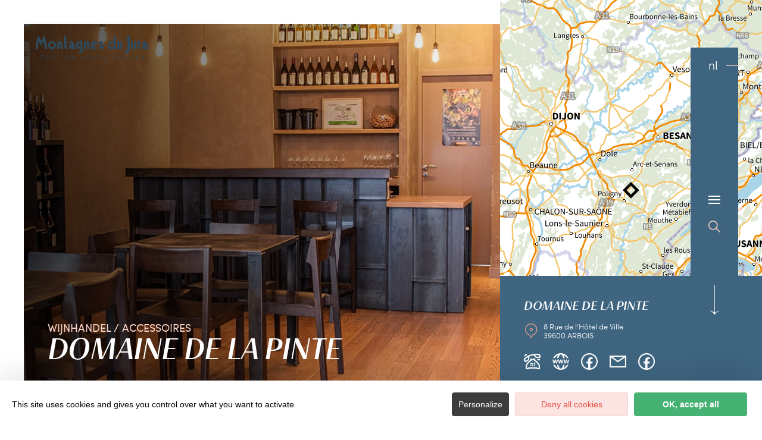

--- FILE ---
content_type: text/html; charset=UTF-8
request_url: https://nl.montagnes-du-jura.fr/sit/domaine-de-la-pinte
body_size: 14171
content:
<!DOCTYPE html><html lang="nl-NL" prefix="og: https://ogp.me/ns#" data-lang="nl"><head><meta charset="UTF-8"><title>Domaine de la Pinte | Juragebergte, Frankrijk</title><meta http-equiv="X-UA-Compatible" content="IE=edge"><meta name="viewport" content="width=device-width,initial-scale=1,maximum-scale=1,user-scalable=no"><meta name="theme-color" content="#2f4a5d"><meta name="msapplication-navbutton-color" content="#2f4a5d"><meta name="apple-mobile-web-app-status-bar-style" content="#2f4a5d"><meta name="mobile-web-app-capable" content="yes"><meta name="apple-mobile-web-app-capable" content="yes" /><meta name="apple-mobile-web-app-status-bar-style" content="#2f4a5d"> <script type="text/javascript" src="https://www.montagnes-du-jura.fr/wp-admin/admin-ajax.php?action=pll_xdata_check&#038;redirect=https%3A%2F%2Fnl.montagnes-du-jura.fr%2Fsit%2Fdomaine-de-la-pinte&#038;nonce=600ed3524d" async></script><meta name='robots' content='max-image-preview:large' /><link rel="alternate" href="https://www.montagnes-du-jura.fr/sit/domaine-de-la-pinte-2" hreflang="fr" /><link rel="alternate" href="https://en.montagnes-du-jura.fr/sit/domaine-de-la-pinte" hreflang="en" /><link rel="alternate" href="https://de.montagnes-du-jura.fr/sit/domaine-de-la-pinte" hreflang="de" /><link rel="alternate" href="https://nl.montagnes-du-jura.fr/sit/domaine-de-la-pinte" hreflang="nl" /><meta name="description" content="Geopend van dinsdag tot zaterdag van 10.00 tot 12.30 uur en van 14.30 tot 19.00 uur. De winkel van Domaine de la Pinte is een weerspiegeling ..." /> <script type="application/ld+json" class="aioseop-schema">{}</script> <link rel="canonical" href="https://nl.montagnes-du-jura.fr/sit/domaine-de-la-pinte" /><link rel='dns-prefetch' href='//www.montagnes-du-jura.fr' /><style id='classic-theme-styles-inline-css' type='text/css'>
/*! This file is auto-generated */
.wp-block-button__link{color:#fff;background-color:#32373c;border-radius:9999px;box-shadow:none;text-decoration:none;padding:calc(.667em + 2px) calc(1.333em + 2px);font-size:1.125em}.wp-block-file__button{background:#32373c;color:#fff;text-decoration:none}</style><style id='global-styles-inline-css' type='text/css'>body{--wp--preset--color--black:#000000;--wp--preset--color--cyan-bluish-gray:#abb8c3;--wp--preset--color--white:#ffffff;--wp--preset--color--pale-pink:#f78da7;--wp--preset--color--vivid-red:#cf2e2e;--wp--preset--color--luminous-vivid-orange:#ff6900;--wp--preset--color--luminous-vivid-amber:#fcb900;--wp--preset--color--light-green-cyan:#7bdcb5;--wp--preset--color--vivid-green-cyan:#00d084;--wp--preset--color--pale-cyan-blue:#8ed1fc;--wp--preset--color--vivid-cyan-blue:#0693e3;--wp--preset--color--vivid-purple:#9b51e0;--wp--preset--gradient--vivid-cyan-blue-to-vivid-purple:linear-gradient(135deg,rgba(6,147,227,1) 0%,rgb(155,81,224) 100%);--wp--preset--gradient--light-green-cyan-to-vivid-green-cyan:linear-gradient(135deg,rgb(122,220,180) 0%,rgb(0,208,130) 100%);--wp--preset--gradient--luminous-vivid-amber-to-luminous-vivid-orange:linear-gradient(135deg,rgba(252,185,0,1) 0%,rgba(255,105,0,1) 100%);--wp--preset--gradient--luminous-vivid-orange-to-vivid-red:linear-gradient(135deg,rgba(255,105,0,1) 0%,rgb(207,46,46) 100%);--wp--preset--gradient--very-light-gray-to-cyan-bluish-gray:linear-gradient(135deg,rgb(238,238,238) 0%,rgb(169,184,195) 100%);--wp--preset--gradient--cool-to-warm-spectrum:linear-gradient(135deg,rgb(74,234,220) 0%,rgb(151,120,209) 20%,rgb(207,42,186) 40%,rgb(238,44,130) 60%,rgb(251,105,98) 80%,rgb(254,248,76) 100%);--wp--preset--gradient--blush-light-purple:linear-gradient(135deg,rgb(255,206,236) 0%,rgb(152,150,240) 100%);--wp--preset--gradient--blush-bordeaux:linear-gradient(135deg,rgb(254,205,165) 0%,rgb(254,45,45) 50%,rgb(107,0,62) 100%);--wp--preset--gradient--luminous-dusk:linear-gradient(135deg,rgb(255,203,112) 0%,rgb(199,81,192) 50%,rgb(65,88,208) 100%);--wp--preset--gradient--pale-ocean:linear-gradient(135deg,rgb(255,245,203) 0%,rgb(182,227,212) 50%,rgb(51,167,181) 100%);--wp--preset--gradient--electric-grass:linear-gradient(135deg,rgb(202,248,128) 0%,rgb(113,206,126) 100%);--wp--preset--gradient--midnight:linear-gradient(135deg,rgb(2,3,129) 0%,rgb(40,116,252) 100%);--wp--preset--font-size--small:13px;--wp--preset--font-size--medium:20px;--wp--preset--font-size--large:36px;--wp--preset--font-size--x-large:42px;--wp--preset--spacing--20:0.44rem;--wp--preset--spacing--30:0.67rem;--wp--preset--spacing--40:1rem;--wp--preset--spacing--50:1.5rem;--wp--preset--spacing--60:2.25rem;--wp--preset--spacing--70:3.38rem;--wp--preset--spacing--80:5.06rem;--wp--preset--shadow--natural:6px 6px 9px rgba(0, 0, 0, 0.2);--wp--preset--shadow--deep:12px 12px 50px rgba(0, 0, 0, 0.4);--wp--preset--shadow--sharp:6px 6px 0px rgba(0, 0, 0, 0.2);--wp--preset--shadow--outlined:6px 6px 0px -3px rgba(255, 255, 255, 1), 6px 6px rgba(0, 0, 0, 1);--wp--preset--shadow--crisp:6px 6px 0px rgba(0, 0, 0, 1)}:where(.is-layout-flex){gap:.5em}:where(.is-layout-grid){gap:.5em}body .is-layout-flow>.alignleft{float:left;margin-inline-start:0;margin-inline-end:2em}body .is-layout-flow>.alignright{float:right;margin-inline-start:2em;margin-inline-end:0}body .is-layout-flow>.aligncenter{margin-left:auto!important;margin-right:auto!important}body .is-layout-constrained>.alignleft{float:left;margin-inline-start:0;margin-inline-end:2em}body .is-layout-constrained>.alignright{float:right;margin-inline-start:2em;margin-inline-end:0}body .is-layout-constrained>.aligncenter{margin-left:auto!important;margin-right:auto!important}body .is-layout-constrained>:where(:not(.alignleft):not(.alignright):not(.alignfull)){max-width:var(--wp--style--global--content-size);margin-left:auto!important;margin-right:auto!important}body .is-layout-constrained>.alignwide{max-width:var(--wp--style--global--wide-size)}body .is-layout-flex{display:flex}body .is-layout-flex{flex-wrap:wrap;align-items:center}body .is-layout-flex>*{margin:0}body .is-layout-grid{display:grid}body .is-layout-grid>*{margin:0}:where(.wp-block-columns.is-layout-flex){gap:2em}:where(.wp-block-columns.is-layout-grid){gap:2em}:where(.wp-block-post-template.is-layout-flex){gap:1.25em}:where(.wp-block-post-template.is-layout-grid){gap:1.25em}.has-black-color{color:var(--wp--preset--color--black)!important}.has-cyan-bluish-gray-color{color:var(--wp--preset--color--cyan-bluish-gray)!important}.has-white-color{color:var(--wp--preset--color--white)!important}.has-pale-pink-color{color:var(--wp--preset--color--pale-pink)!important}.has-vivid-red-color{color:var(--wp--preset--color--vivid-red)!important}.has-luminous-vivid-orange-color{color:var(--wp--preset--color--luminous-vivid-orange)!important}.has-luminous-vivid-amber-color{color:var(--wp--preset--color--luminous-vivid-amber)!important}.has-light-green-cyan-color{color:var(--wp--preset--color--light-green-cyan)!important}.has-vivid-green-cyan-color{color:var(--wp--preset--color--vivid-green-cyan)!important}.has-pale-cyan-blue-color{color:var(--wp--preset--color--pale-cyan-blue)!important}.has-vivid-cyan-blue-color{color:var(--wp--preset--color--vivid-cyan-blue)!important}.has-vivid-purple-color{color:var(--wp--preset--color--vivid-purple)!important}.has-black-background-color{background-color:var(--wp--preset--color--black)!important}.has-cyan-bluish-gray-background-color{background-color:var(--wp--preset--color--cyan-bluish-gray)!important}.has-white-background-color{background-color:var(--wp--preset--color--white)!important}.has-pale-pink-background-color{background-color:var(--wp--preset--color--pale-pink)!important}.has-vivid-red-background-color{background-color:var(--wp--preset--color--vivid-red)!important}.has-luminous-vivid-orange-background-color{background-color:var(--wp--preset--color--luminous-vivid-orange)!important}.has-luminous-vivid-amber-background-color{background-color:var(--wp--preset--color--luminous-vivid-amber)!important}.has-light-green-cyan-background-color{background-color:var(--wp--preset--color--light-green-cyan)!important}.has-vivid-green-cyan-background-color{background-color:var(--wp--preset--color--vivid-green-cyan)!important}.has-pale-cyan-blue-background-color{background-color:var(--wp--preset--color--pale-cyan-blue)!important}.has-vivid-cyan-blue-background-color{background-color:var(--wp--preset--color--vivid-cyan-blue)!important}.has-vivid-purple-background-color{background-color:var(--wp--preset--color--vivid-purple)!important}.has-black-border-color{border-color:var(--wp--preset--color--black)!important}.has-cyan-bluish-gray-border-color{border-color:var(--wp--preset--color--cyan-bluish-gray)!important}.has-white-border-color{border-color:var(--wp--preset--color--white)!important}.has-pale-pink-border-color{border-color:var(--wp--preset--color--pale-pink)!important}.has-vivid-red-border-color{border-color:var(--wp--preset--color--vivid-red)!important}.has-luminous-vivid-orange-border-color{border-color:var(--wp--preset--color--luminous-vivid-orange)!important}.has-luminous-vivid-amber-border-color{border-color:var(--wp--preset--color--luminous-vivid-amber)!important}.has-light-green-cyan-border-color{border-color:var(--wp--preset--color--light-green-cyan)!important}.has-vivid-green-cyan-border-color{border-color:var(--wp--preset--color--vivid-green-cyan)!important}.has-pale-cyan-blue-border-color{border-color:var(--wp--preset--color--pale-cyan-blue)!important}.has-vivid-cyan-blue-border-color{border-color:var(--wp--preset--color--vivid-cyan-blue)!important}.has-vivid-purple-border-color{border-color:var(--wp--preset--color--vivid-purple)!important}.has-vivid-cyan-blue-to-vivid-purple-gradient-background{background:var(--wp--preset--gradient--vivid-cyan-blue-to-vivid-purple)!important}.has-light-green-cyan-to-vivid-green-cyan-gradient-background{background:var(--wp--preset--gradient--light-green-cyan-to-vivid-green-cyan)!important}.has-luminous-vivid-amber-to-luminous-vivid-orange-gradient-background{background:var(--wp--preset--gradient--luminous-vivid-amber-to-luminous-vivid-orange)!important}.has-luminous-vivid-orange-to-vivid-red-gradient-background{background:var(--wp--preset--gradient--luminous-vivid-orange-to-vivid-red)!important}.has-very-light-gray-to-cyan-bluish-gray-gradient-background{background:var(--wp--preset--gradient--very-light-gray-to-cyan-bluish-gray)!important}.has-cool-to-warm-spectrum-gradient-background{background:var(--wp--preset--gradient--cool-to-warm-spectrum)!important}.has-blush-light-purple-gradient-background{background:var(--wp--preset--gradient--blush-light-purple)!important}.has-blush-bordeaux-gradient-background{background:var(--wp--preset--gradient--blush-bordeaux)!important}.has-luminous-dusk-gradient-background{background:var(--wp--preset--gradient--luminous-dusk)!important}.has-pale-ocean-gradient-background{background:var(--wp--preset--gradient--pale-ocean)!important}.has-electric-grass-gradient-background{background:var(--wp--preset--gradient--electric-grass)!important}.has-midnight-gradient-background{background:var(--wp--preset--gradient--midnight)!important}.has-small-font-size{font-size:var(--wp--preset--font-size--small)!important}.has-medium-font-size{font-size:var(--wp--preset--font-size--medium)!important}.has-large-font-size{font-size:var(--wp--preset--font-size--large)!important}.has-x-large-font-size{font-size:var(--wp--preset--font-size--x-large)!important}.wp-block-navigation a:where(:not(.wp-element-button)){color:inherit}:where(.wp-block-post-template.is-layout-flex){gap:1.25em}:where(.wp-block-post-template.is-layout-grid){gap:1.25em}:where(.wp-block-columns.is-layout-flex){gap:2em}:where(.wp-block-columns.is-layout-grid){gap:2em}.wp-block-pullquote{font-size:1.5em;line-height:1.6}</style><link rel='stylesheet' id='main-style-css' href='https://nl.montagnes-du-jura.fr/theme/assets/dist/style-1765457127.css' type='text/css' media='all' /><link rel='stylesheet' id='acf-icon-picker-css' href='https://www.montagnes-du-jura.fr/theme/assets/fonts/mdj-icomoon/style.css#defer' defer='defer' type='text/css' media='all' /><link rel='shortlink' href='https://nl.montagnes-du-jura.fr/?p=100466' /> <script>document.documentElement.className += " js";</script> <style>:root{--main:#4F728B;--main-dark:#3F6581;--main-darker:#10222C;--menu:#3E6480;--sub:#D39C89;--sub-light:#F7D0C3;--sub-lighter:#F7D0C3;--form-bg:#fff8f5}</style> <script type="text/javascript">if(/MSIE \d|Trident.*rv:/.test(navigator.userAgent)){
            console.log("polyfill loading");
            function runCssVarsIE(){
                console.log("polyfill loaded");
                cssVars({
                    onlyLegacy : true,
                    variables:{
                        "--main": "#4F728B",
"--main-dark": "#3F6581",
"--main-darker": "#10222C",
"--menu": "#3E6480",
"--sub": "#D39C89",
"--sub-light": "#F7D0C3",
"--sub-lighter": "#F7D0C3",
"--form-bg": "#fff8f5",
                    },
                });
            }

            var scriptCssVarsPonyfill = document.createElement('script');
            scriptCssVarsPonyfill.setAttribute( 'onload', 'runCssVarsIE()' );
            scriptCssVarsPonyfill.src = "https://cdn.jsdelivr.net/npm/css-vars-ponyfill@2";
            document.head.appendChild(scriptCssVarsPonyfill);

        }</script> <link rel="apple-touch-icon" sizes="180x180" href="https://nl.montagnes-du-jura.fr/uploads/2020/07/new-favicon-mdj-180x180.png"><link rel="icon" type="image/png" sizes="32x32" href="https://nl.montagnes-du-jura.fr/uploads/2020/07/new-favicon-mdj-32x32.png"><link rel="icon" type="image/png" sizes="16x16" href="https://nl.montagnes-du-jura.fr/uploads/2020/07/new-favicon-mdj-16x16.png">  <script type="text/javascript">var _paq = window._paq || [];


        // Non Propagration des Cookies
        _paq.push([function () {
            var self = this;

            function getOriginalVisitorCookieTimeout() {
                var now = new Date(),
                    nowTs = Math.round(now.getTime() / 1000),
                    visitorInfo = self.getVisitorInfo();
                var createTs = parseInt(visitorInfo[2]);
                var cookieTimeout = 33696000; // 13 mois en secondes
                var originalTimeout = createTs + cookieTimeout - nowTs;
                return originalTimeout;
            }

            this.setVisitorCookieTimeout(getOriginalVisitorCookieTimeout());
        }]);


        /* tracker methods like "setCustomDimension" should be called before "trackPageView" */
        _paq.push(['trackPageView']);
        _paq.push(['enableLinkTracking']);
        (function () {
            var u = "https://matomo.fas-bfct.fr/";
            _paq.push(['addTracker', u + 'matomo.php', 1]);
                        _paq.push(['setSiteId', '6']);
                        _paq.push(['setTrackerUrl', u + 'matomo.php']);
            var d = document, g = d.createElement('script'), s = d.getElementsByTagName('script')[0];
            g.type = 'text/javascript';
            g.async = true;
            g.defer = true;
            g.src = u + 'matomo.js';
            s.parentNode.insertBefore(g, s);
        })();</script> </head><body class="hiver"><header id="header" class="type-3"></header> <a href="https://nl.montagnes-du-jura.fr/" class="logo big mobile"><figure><img src="https://www.montagnes-du-jura.fr/uploads/external/a6e027a5b48720d5f40394ecdf66eceb-mdj_to1-2-380x80-1756474720-190x40.png" alt="" width="190" height="40" srcset="https://www.montagnes-du-jura.fr/uploads/external/a6e027a5b48720d5f40394ecdf66eceb-mdj_to1-2-380x80-1756474720-190x40.png 1x, https://www.montagnes-du-jura.fr/uploads/2024/11/mdj_to1-2-380x80-1756474720.png 2x" /><figcaption tabindex="109">Montagnes du Jura</figcaption></figure></a> <a href="https://nl.montagnes-du-jura.fr/" class="logo big"><figure><img src="https://www.montagnes-du-jura.fr/uploads/2021/10/logo-hiver-1-190x40.png" alt="" width="190" height="40" srcset="https://www.montagnes-du-jura.fr/uploads/2021/10/logo-hiver-1-190x40.png 1x, https://www.montagnes-du-jura.fr/uploads/2021/10/logo-hiver-1-380x80.png 2x" /><span class="legende">Logo Montagnes du Jura</span></figure> </a> <a href="https://nl.montagnes-du-jura.fr/" class="logo big backup"><figure><img src="https://www.montagnes-du-jura.fr/uploads/2021/10/logo-hiver-1-190x40.png" alt="" width="190" height="40" srcset="https://www.montagnes-du-jura.fr/uploads/2021/10/logo-hiver-1-190x40.png 1x, https://www.montagnes-du-jura.fr/uploads/2021/10/logo-hiver-1-380x80.png 2x" /><span class="legende">Logo Montagnes du Jura</span></figure></a><div class="wrapper-nav"><nav><ul><li class="has-sub-menu"> <a data-menu-hl="menu_highlight_131952" href="https://nl.montagnes-du-jura.fr/op-zoek-naar-het-juragebergte/" data-gtm="menu-niveau1">Verkennen</a><div class="sub-menu"><div class="meta-header"> <span class="title-niveau-1">Verkennen</span> <span class="back"><span class="icon-mdj-thin-arrow-left"></span>Terug</span></div><div class="wrapper-menu-niveau-2"><ul class="menu-niveau-2"><li><a href="https://nl.montagnes-du-jura.fr/het-juragebergte-een-natuurbestemming/">Natuur</a></li><li><a href="https://nl.montagnes-du-jura.fr/waterpret-meren-watervallen-en-bronnen/">Water</a></li><li><a href="https://nl.montagnes-du-jura.fr/erfgoed-in-diverse-vormen/">Erfgoed</a></li><li><a href="https://nl.montagnes-du-jura.fr/erfgoed-in-diverse-vormen/een-overzichtje-van-streekproducten-eet-smakelijk/">Gastronomie</a></li></ul><div class="sub-images v-tablet-p "> <a target="_blank" href="https://nl.montagnes-du-jura.fr/wintersportvakantie-in-het-juragebergte/" class="item"><div><figure class="fit-cover"><img src="[data-uri]" data-src="https://www.montagnes-du-jura.fr/uploads/2021/10/a-pied-dans-la-neige-dans-le-jura-335x335.jpg" alt="" width="335" height="334" class="lazy"/><figcaption tabindex="120">Bestjobers Elisa et Max / BFC Tourisme</figcaption></figure> <span class="title">WINTER</span></div> </a> <a target="_blank" href="https://nl.montagnes-du-jura.fr/op-zoek-naar-het-juragebergte/le-printemps-dans-les-montagnes-du-jura-nl/" class="item"><div><figure class="fit-cover"><img src="[data-uri]" data-src="https://www.montagnes-du-jura.fr/uploads/2022/03/balade-printemps-lac-genin-335x335.jpg" alt="" width="335" height="335" class="lazy"/><figcaption tabindex="63">WorldElse</figcaption></figure> <span class="title">VOORJAAR</span></div> </a> <a target="_blank" href="https://nl.montagnes-du-jura.fr/op-zoek-naar-het-juragebergte/het-juragebergte-in-de-zomer/" class="item"><div><figure class="fit-cover"><img src="[data-uri]" data-src="https://www.montagnes-du-jura.fr/uploads/2020/06/baignade-dans-les-montagnes-du-jura-lac-genin-335x335.jpg" alt="" width="335" height="335" class="lazy"/><figcaption tabindex="116">Elilsa Detrez et Maxime Coquard - Bestjobers - BFC Tourisme</figcaption><span class="legende">Baignade l'été au lac Genin</span></figure> <span class="title">ZOMER</span></div> </a> <a target="_blank" href="https://nl.montagnes-du-jura.fr/het-juragebergte-een-natuurbestemming/herfst-in-het-juragebergte/" class="item"><div><figure class="fit-cover"><img src="[data-uri]" data-src="https://www.montagnes-du-jura.fr/uploads/2020/09/les_droners__montagnes_du_jura-bfc_0019002-335x335.jpg" alt="" width="335" height="335" class="lazy"/><figcaption tabindex="25">Les Droners / Montagnes du Jura</figcaption></figure> <span class="title">HERFST</span></div> </a></div></div></div></li><li class="has-sub-menu"> <a data-menu-hl="menu_highlight_131958" href="https://nl.montagnes-du-jura.fr/organiseer-je-verblijf/" data-gtm="menu-niveau1">Jouw verblijf</a><div class="sub-menu"><div class="meta-header"> <span class="title-niveau-1">Jouw verblijf</span> <span class="back"><span class="icon-mdj-thin-arrow-left"></span>Terug</span></div><div class="wrapper-menu-niveau-2"><ul class="menu-niveau-2"><li><a href="https://nl.montagnes-du-jura.fr/volop-recreatie-activiteiten/">Activiteiten</a></li><li><a href="https://nl.montagnes-du-jura.fr/organiseer-je-verblijf/accommodaties/">Accommodatie</a></li><li><a href="https://nl.montagnes-du-jura.fr/organiseer-je-verblijf/restaurants/alle-restaurants/">Restaurants</a></li><li><a href="https://nl.montagnes-du-jura.fr/organiseer-je-verblijf/agenda/">Agenda</a></li></ul><div class="sub-images v-tablet-p "> <a target="_blank" href="https://nl.montagnes-du-jura.fr/wintersportvakantie-in-het-juragebergte/" class="item"><div><figure class="fit-cover"><img src="[data-uri]" data-src="https://www.montagnes-du-jura.fr/uploads/2021/10/a-pied-dans-la-neige-dans-le-jura-335x335.jpg" alt="" width="335" height="334" class="lazy"/><figcaption tabindex="132">Bestjobers Elisa et Max / BFC Tourisme</figcaption></figure> <span class="title">WINTER</span></div> </a> <a target="_blank" href="https://nl.montagnes-du-jura.fr/op-zoek-naar-het-juragebergte/le-printemps-dans-les-montagnes-du-jura-nl/" class="item"><div><figure class="fit-cover"><img src="[data-uri]" data-src="https://www.montagnes-du-jura.fr/uploads/2022/03/balade-printemps-lac-genin-335x335.jpg" alt="" width="335" height="335" class="lazy"/><figcaption tabindex="57">WorldElse</figcaption></figure> <span class="title">VOORJAAR</span></div> </a> <a target="_blank" href="https://nl.montagnes-du-jura.fr/op-zoek-naar-het-juragebergte/het-juragebergte-in-de-zomer/" class="item"><div><figure class="fit-cover"><img src="[data-uri]" data-src="https://www.montagnes-du-jura.fr/uploads/2020/06/baignade-dans-les-montagnes-du-jura-lac-genin-335x335.jpg" alt="" width="335" height="335" class="lazy"/><figcaption tabindex="112">Elilsa Detrez et Maxime Coquard - Bestjobers - BFC Tourisme</figcaption><span class="legende">Baignade l'été au lac Genin</span></figure> <span class="title">ZOMER</span></div> </a> <a target="_blank" href="https://nl.montagnes-du-jura.fr/het-juragebergte-een-natuurbestemming/herfst-in-het-juragebergte/" class="item"><div><figure class="fit-cover"><img src="[data-uri]" data-src="https://www.montagnes-du-jura.fr/uploads/2020/09/les_droners__montagnes_du_jura-bfc_0019002-335x335.jpg" alt="" width="335" height="335" class="lazy"/><figcaption tabindex="17">Les Droners / Montagnes du Jura</figcaption></figure> <span class="title">HERFST</span></div> </a></div></div></div></li></ul></nav><div class="social-and-sub"><ul class="social-networks"><li><a href="https://www.facebook.com/montagnesdujura/" target="_blank" data-gtm="reseaux sociaux"><span class="icon-mdj-facebook"></span></a></li><li><a href="https://www.instagram.com/montagnes_du_jura/" target="_blank" data-gtm="reseaux sociaux"><span class="icon-mdj-insta-bold"></span></a></li><li><a href="https://www.youtube.com/user/MontagnesduJura" target="_blank" data-gtm="reseaux sociaux"><span class="icon-mdj-youtube"></span></a></li></ul><div class="menu-secondaire"><ul class="menu-pro"><li><a href="https://nl.montagnes-du-jura.fr/brochure-montagnes-du-jura/" target="">Brochure Montagnes du Jura</a></li><li><a href="https://nl.montagnes-du-jura.fr/contact-opnemen/" target="">Contact opnemen</a></li></ul></div></div><div class="wrapper-sub-images"><div class="sub-images arrows-type3"><div id="menu_highlight_131952" class="show"><div class="slick-carousel" data-variable-width="true" data-arrows="true"> <a target="_blank" href="https://nl.montagnes-du-jura.fr/wintersportvakantie-in-het-juragebergte/" class="item"><div><figure class="fit-cover"><img src="[data-uri]" data-src="https://www.montagnes-du-jura.fr/uploads/2021/10/a-pied-dans-la-neige-dans-le-jura-335x335.jpg" alt="" width="335" height="334" class="lazy"/><figcaption tabindex="135">Bestjobers Elisa et Max / BFC Tourisme</figcaption></figure> <span class="title">WINTER</span></div> </a> <a target="_blank" href="https://nl.montagnes-du-jura.fr/op-zoek-naar-het-juragebergte/le-printemps-dans-les-montagnes-du-jura-nl/" class="item"><div><figure class="fit-cover"><img src="[data-uri]" data-src="https://www.montagnes-du-jura.fr/uploads/2022/03/balade-printemps-lac-genin-335x335.jpg" alt="" width="335" height="335" class="lazy"/><figcaption tabindex="69">WorldElse</figcaption></figure> <span class="title">VOORJAAR</span></div> </a> <a target="_blank" href="https://nl.montagnes-du-jura.fr/op-zoek-naar-het-juragebergte/het-juragebergte-in-de-zomer/" class="item"><div><figure class="fit-cover"><img src="[data-uri]" data-src="https://www.montagnes-du-jura.fr/uploads/2020/06/baignade-dans-les-montagnes-du-jura-lac-genin-335x335.jpg" alt="" width="335" height="335" class="lazy"/><figcaption tabindex="114">Elilsa Detrez et Maxime Coquard - Bestjobers - BFC Tourisme</figcaption><span class="legende">Baignade l'été au lac Genin</span></figure> <span class="title">ZOMER</span></div> </a> <a target="_blank" href="https://nl.montagnes-du-jura.fr/het-juragebergte-een-natuurbestemming/herfst-in-het-juragebergte/" class="item"><div><figure class="fit-cover"><img src="[data-uri]" data-src="https://www.montagnes-du-jura.fr/uploads/2020/09/les_droners__montagnes_du_jura-bfc_0019002-335x335.jpg" alt="" width="335" height="335" class="lazy"/><figcaption tabindex="122">Les Droners / Montagnes du Jura</figcaption></figure> <span class="title">HERFST</span></div> </a></div></div><div id="menu_highlight_131958" ><div class="slick-carousel" data-variable-width="true" data-arrows="true"> <a target="_blank" href="https://nl.montagnes-du-jura.fr/wintersportvakantie-in-het-juragebergte/" class="item"><div><figure class="fit-cover"><img src="[data-uri]" data-src="https://www.montagnes-du-jura.fr/uploads/2021/10/a-pied-dans-la-neige-dans-le-jura-335x335.jpg" alt="" width="335" height="334" class="lazy"/><figcaption tabindex="96">Bestjobers Elisa et Max / BFC Tourisme</figcaption></figure> <span class="title">WINTER</span></div> </a> <a target="_blank" href="https://nl.montagnes-du-jura.fr/op-zoek-naar-het-juragebergte/le-printemps-dans-les-montagnes-du-jura-nl/" class="item"><div><figure class="fit-cover"><img src="[data-uri]" data-src="https://www.montagnes-du-jura.fr/uploads/2022/03/balade-printemps-lac-genin-335x335.jpg" alt="" width="335" height="335" class="lazy"/><figcaption tabindex="57">WorldElse</figcaption></figure> <span class="title">VOORJAAR</span></div> </a> <a target="_blank" href="https://nl.montagnes-du-jura.fr/op-zoek-naar-het-juragebergte/het-juragebergte-in-de-zomer/" class="item"><div><figure class="fit-cover"><img src="[data-uri]" data-src="https://www.montagnes-du-jura.fr/uploads/2020/06/baignade-dans-les-montagnes-du-jura-lac-genin-335x335.jpg" alt="" width="335" height="335" class="lazy"/><figcaption tabindex="81">Elilsa Detrez et Maxime Coquard - Bestjobers - BFC Tourisme</figcaption><span class="legende">Baignade l'été au lac Genin</span></figure> <span class="title">ZOMER</span></div> </a> <a target="_blank" href="https://nl.montagnes-du-jura.fr/het-juragebergte-een-natuurbestemming/herfst-in-het-juragebergte/" class="item"><div><figure class="fit-cover"><img src="[data-uri]" data-src="https://www.montagnes-du-jura.fr/uploads/2020/09/les_droners__montagnes_du_jura-bfc_0019002-335x335.jpg" alt="" width="335" height="335" class="lazy"/><figcaption tabindex="113">Les Droners / Montagnes du Jura</figcaption></figure> <span class="title">HERFST</span></div> </a></div></div></div></div></div><main class="gabarit-sit " data-fiche_id="SERBFC000V50ENQC" data-fiche_name="Domaine de la Pinte" data-post_id="100466"><div class="wrapper-content"><header class=""><div class="wrapper-header" data-vheight="100 - 40"><figure class="fit-cover"><picture><source srcset="https://nl.montagnes-du-jura.fr/uploads/external/8da78e0a99b80db93f1a600c195a34e2-19102022-19102022-DSC-0016-420x420.jpg" media="(max-width: 420px)" /><source srcset="https://nl.montagnes-du-jura.fr/uploads/external/8da78e0a99b80db93f1a600c195a34e2-19102022-19102022-DSC-0016-800x570.jpg" media="(max-width: 800px) and (min-width: 421px)" /><source srcset="https://nl.montagnes-du-jura.fr/uploads/external/8da78e0a99b80db93f1a600c195a34e2-19102022-19102022-DSC-0016-1024x570.jpg" media="(max-width: 1024px) and (min-width: 801px)" /><img src="https://nl.montagnes-du-jura.fr/uploads/external/8da78e0a99b80db93f1a600c195a34e2-19102022-19102022-DSC-0016-1440x900.jpg" alt="Domaine de la Pinte" width="1440" height="900"/></picture></figure><div class="caption"><div class="wrapper-cat"> <span class="category">Wijnhandel / Accessoires</span></div><h1>Domaine de la Pinte</h1></div><div class="breadshare"> <script type="application/ld+json">{"@context":"https:\/\/schema.org","@type":"BreadcrumbList","itemListElement":[{"@type":"ListItem","position":1,"name":"Home","item":"https:\/\/nl.montagnes-du-jura.fr\/"},{"@type":"ListItem","position":2,"name":"Domaine de la Pinte"}]}</script> <div id="breadcrumb"> <span> <a href="https://nl.montagnes-du-jura.fr/">Home</a> <span class="breadcrumb_last">Domaine de la Pinte</span> </span></div><div class="social-share"> <input class="toggle-input" id="toggle-input" type="checkbox"> <label aria-hidden="true" aria-label="Partagez sur les réseaux sociaux" class="toggle" for="toggle-input"><span>Réseaux sociaux</span></label><ul class="network-list"><li class="facebook"><a aria-label="Partagez sur Facebook" data-href="#" id="sharefacebook" target="_blank" title="Lien de partage sur Facebook" href="https://www.facebook.com/sharer/sharer.php?u=https://nl.montagnes-du-jura.fr/sit/domaine-de-la-pinte"></a></li><li class="twitter"><a aria-label="Partagez sur Twitter" id="sharetwitter" target="_blank" title="Lien de partage sur Twitter" href="https://twitter.com/intent/tweet?text=https://nl.montagnes-du-jura.fr/sit/domaine-de-la-pinte"></a></li><li class="linkedin"><a aria-label="Partagez sur LinkedIn" id="ShareLinkedIn" target="_blank" title="Lien de partage sur LinkedIn" href="https://www.linkedin.com/shareArticle?mini=true&amp;url=https://nl.montagnes-du-jura.fr/sit/domaine-de-la-pinte"></a></li><li class="mail"><a aria-label="Partagez par Email" id="ShareMail" title="Lien de partage par Email" href="mailto:&amp;body=https://nl.montagnes-du-jura.fr/sit/domaine-de-la-pinte"></a></li></ul></div></div>-</div><div id="description" class="description description-sejour"><p class="accrocheFicheSIT"></p><div class="bloc-texte" ><p>Geopend van dinsdag tot zaterdag van 10.00 tot 12.30 uur en van 14.30 tot 19.00 uur.<br /> <br /> De winkel van Domaine de la Pinte is een weerspiegeling van het wijndomein midden in het centrum van Arbois! <br /> <br /> In de winkel zijn alle biodynamische wijnen van het domein te proeven en te koop! De uitleg bij elke wijn neemt je mee naar het hart van de wijngaarden en kelders alsof je er zelf bij was!</p></div></div></header><div class="aside-bar"><div class="map"><div class="maps" data-lat="46.9026600" data-lng="5.77228635" data-marker="default" data-markericon="default"></div><div class="contact"><div> <span class="title"><strong>Domaine de la Pinte</strong></span> <address class="location">8 Rue de l'Hôtel de Ville</br>39600&nbsp;ARBOIS</address><ul class="datas-link"><li class="tooltip"><a href="tel:0384374262" data-gtm="contact-2" data-fs-tracking="TEL"><span class="fas-ico-phone"></span></a><span class="tooltip-text">03 84 37 42 62</span></li><li class="tooltip"><a href="https://www.lapinte.fr/" target="_blank" rel="noopener" data-gtm="contact-3" data-fs-tracking="URL"><span class="fas-ico-web"></span><span class="tooltip-text">https://www.lapinte.fr/</span></a></li><li class="tooltip"><a href="https://www.facebook.com/domainedelapinte" target="_blank" rel="noopener" data-fs-tracking="URL"><span class="fas-ico-facebook"></span><span class="tooltip-text">https://www.facebook.com/domainedelapinte</span></a></li><li class="tooltip"><a href="#overlay-contact" data-gtm="contact-4" data-fs-tracking="MAILTO"><span class="fas-ico-mail"></span></a></li><li><a href="https://www.facebook.com/domainedelapinte" target="_blank" rel="noopener" data-gtm="contact-5"><span class="fas-ico-facebook"></span></a></li><li><a href="https://www.google.com/maps?saddr&daddr=46.9026600,5.77228635" target="_blank" rel="noopener"><span class="fas-ico-position-geo"></span></a></li></ul></div></div></div></div><div class="wrapper-content-sit"><div id="infos" class="bloc-sit info-compt"><ul><li><span class="fas-ico-langues"></span>Frans, Engels</li><li><span class="fas-ico-cards"></span>American Express, Creditcard, Bank- en postcheques, Cash</li></ul></div><div id="tarifs_horaires" class="bloc-sit tarifs-horaires"> <span class="title-sit-big">Tarieven & openingstijden</span> <span class="title-medium">Opening&nbsp;:</span><p>Van 01/02/2022 tot 31/12/2050 van 10:00 in 12:30 - van 14:30 in 19:00. <br />Gesloten op&nbsp: Maandag, Zondag</p></div><div id="photos" class="bloc-sit bloc-galerie"> <a href="https://nl.montagnes-du-jura.fr/uploads/external/8da78e0a99b80db93f1a600c195a34e2-19102022-19102022-DSC-0016-1600x0.jpg" class="zoombox zgallery1 hide" title=""></a><a href="https://nl.montagnes-du-jura.fr/uploads/external/2199dcd5cb054e698b0375c245eb697e-19102022-19102022-DSC-0001-2-0x800.jpg" class="zoombox zgallery1 item" title=""><figure class="fit-cover"><img src="https://nl.montagnes-du-jura.fr/uploads/external/2199dcd5cb054e698b0375c245eb697e-19102022-19102022-DSC-0001-2-393x393.jpg" alt="Domaine de la Pinte" width="392" height="393"/></figure></a><a href="https://nl.montagnes-du-jura.fr/uploads/external/3e6f58c0f865e956ad5bac7fcd455816-14102022-14102022-DSC-0961-2-1600x0.jpg" class="zoombox zgallery1 item" title=""><figure class="fit-cover"><img src="https://nl.montagnes-du-jura.fr/uploads/external/3e6f58c0f865e956ad5bac7fcd455816-14102022-14102022-DSC-0961-2-393x393.jpg" alt="Domaine de la Pinte" width="393" height="393"/></figure></a><a href="https://nl.montagnes-du-jura.fr/uploads/external/fea722fb47278453bfe1aff535636315-14102022-14102022-DSC-0919-1600x0.jpg" class="zoombox zgallery1 item" title="Théotime Prongué"><figure class="fit-cover"><img src="https://nl.montagnes-du-jura.fr/uploads/external/fea722fb47278453bfe1aff535636315-14102022-14102022-DSC-0919-393x393.jpg" alt="Domaine de la Pinte" width="393" height="393"/><figcaption tabindex="150">Théotime Prongué</figcaption></figure><span class="nb-photos"><span class="icon-mdj-galerie"></span>+3</span></a><a href="https://nl.montagnes-du-jura.fr/uploads/external/fd0634ae173ffb65ac69ed93562a06d8-14102022-14102022-DSC-0978-2-1600x0.jpg" class="zoombox zgallery1 hide" title=""></a><a href="https://nl.montagnes-du-jura.fr/uploads/external/9462774b459be87fd8d8a19302bfc49e-14102022-14102022-DSC-0963-1600x0.jpg" class="zoombox zgallery1 hide" title="Théotime Prongué"></a></div><div id="brochureMDJ"><h2>Brochures Montagnes du Jura</h2><p><a href="https://nl.montagnes-du-jura.fr/brochure-montagnes-du-jura/" class="btn">Blader online door onze brochures</a></p></div></div><div class="wrapper-ancres"><nav class="ancre-v2 var-3"><ul><li><a href="#description" class="" data-gtm="navigation-2">Presentatie</a></li><li><a href="#infos" class="" data-gtm="navigation-2">Aanvullende informatie</a></li><li><a href="#tarifs_horaires" class="" data-gtm="navigation-2">Tarieven & openingstijden</a></li><li><a href="#photos" class="" data-gtm="navigation-2"><span class="fas-ico-photo"></span> +5</a></a></li></ul> <button class="move-ancre"><span class="icon-ico-arrow-right"></span></button></nav></div></div></main> <script type="application/ld+json">{"@context":"http:\/\/schema.org","@type":"Product","name":"Domaine de la Pinte","description":"Geopend van dinsdag tot zaterdag van 10.00 tot 12.30 uur en van 14.30 tot 19.00 uur.\n\nDe winkel van Domaine de la Pinte is een weerspiegeling van het wijndomein midden in het centrum van Arbois! \n\nIn de winkel zijn alle biodynamische wijnen van het domein te proeven en te koop! De uitleg bij elke wijn neemt je mee naar het hart van de wijngaarden en kelders alsof je er zelf bij was! ","offers":[]}</script><footer id="footer"><div class="col-wrapper col-wrapper-large comment-venir type-1 content-wrapper-custom"><div class="col-50 image"><figure><img src="[data-uri]" data-src="https://www.montagnes-du-jura.fr/uploads/2021/11/mdj_pb_bleu-740x0.png" alt="" width="739" height="702" class="lazy"/><figcaption tabindex="150">BFC Tourisme</figcaption></figure></div><div class="col-50 texte"><div class="bloc-texte"> <span class="title">Toegang tot het Juragebergte</span><p>Een gemakkelijk bereikbare bestemming aan de Zwitserse grens– met ongerepte natuur en talrijke mogelijkheden om te ontspannen. Wilde maar vriendelijke landschappen, gezellige dorpjes, smakelijke lokale producten, een cultureel erfgoed van ongeëvenaarde rijkdom. Het Juragebergte heeft dit alles te bieden.</p><p><strong>Afstanden:<br /> </strong>Amsterdam – Besançon: 750 km<br /> Eindhoven – Besançon: 600 km<br /> Luik – Besançon: 500 km<br /> Bruxelles – Besançon: 450 km<br /> Met de trein: Thalys naar Parijs + TGV naar Besançon, Dole, Frasne, Mouchard, Bourg-en-Bresse of Valserhone.</p><p>&nbsp;</p></div><form action="https://maps.google.com/" target="_blank" method="GET" class="wrapper-itineraire"><div class="group"> <label for="start-itineraire-2">Van</label> <input type="text" id="start-itineraire-2" name="saddr" placeholder="Stad of postcode"></div><div class="group"> <label for="end-itineraire-2">Naar</label> <input type="text" id="end-itineraire-2" name="daddr" placeholder="Bestemming"></div> <button type="submit" data-gtm="venir">Een parcours zoeken<span class="fas-ico-itineraire"></span></button></form></div></div><div class="wrapper-hidden"><div class="col-wrapper col-wrapper-large menu-footer type-2 accordeon content-wrapper-custom"> <span class="title-accordeon"> <span>Alle rubrieken<span class="icon-mdj-chevron-down"></span></span> </span><div class="item"><div class="accordeon-container"><div class="col-25"> <span class="title-footer">Verblijf</span><ul><li id="menu-item-131990" class="menu-item menu-item-type-post_type menu-item-object-page menu-item-131990"><a href="https://nl.montagnes-du-jura.fr/organiseer-je-verblijf/agenda/">Agenda</a></li><li id="menu-item-131991" class="menu-item menu-item-type-post_type menu-item-object-page menu-item-131991"><a href="https://nl.montagnes-du-jura.fr/volop-recreatie-activiteiten/">Volop recreatie-activiteiten</a></li><li id="menu-item-131992" class="menu-item menu-item-type-post_type menu-item-object-page menu-item-131992"><a href="https://nl.montagnes-du-jura.fr/organiseer-je-verblijf/natuur-en-cultuurplekjes/steden-en-dorpen/">Steden en dorpen</a></li><li id="menu-item-131993" class="menu-item menu-item-type-post_type menu-item-object-page menu-item-131993"><a href="https://nl.montagnes-du-jura.fr/organiseer-je-verblijf/city-breaks-de-beste-stedentrips/">City breaks: de beste stedentrips!</a></li><li id="menu-item-131994" class="menu-item menu-item-type-post_type menu-item-object-page menu-item-131994"><a href="https://nl.montagnes-du-jura.fr/organiseer-je-verblijf/vvv-kantoren/">VVV-kantoren</a></li><li id="menu-item-131996" class="menu-item menu-item-type-post_type menu-item-object-page menu-item-131996"><a href="https://nl.montagnes-du-jura.fr/zakentoerisme-in-het-juragebergte/">Zakentoerisme in het Juragebergte</a></li></ul></div><div class="col-25"> <span class="title-footer">Natuur</span><ul><li id="menu-item-131983" class="menu-item menu-item-type-post_type menu-item-object-page menu-item-131983"><a href="https://nl.montagnes-du-jura.fr/het-juragebergte-een-natuurbestemming/fietsen-en-mountainbiken-overal-en-voor-iedereen/">Fietsen en mountainbiken: overal en voor iedereen!</a></li><li id="menu-item-131984" class="menu-item menu-item-type-post_type menu-item-object-page menu-item-131984"><a href="https://nl.montagnes-du-jura.fr/het-juragebergte-een-natuurbestemming/landschappen-en-fauna-in-het-juragebergte/">Landschappen en fauna in het Juragebergte</a></li><li id="menu-item-131985" class="menu-item menu-item-type-post_type menu-item-object-page menu-item-131985"><a href="https://nl.montagnes-du-jura.fr/het-juragebergte-een-natuurbestemming/andere-natuuractiviteiten-ontdekken/">Andere natuuractiviteiten ontdekken</a></li></ul></div><div class="col-25"> <span class="title-footer">Water</span><ul><li id="menu-item-131977" class="menu-item menu-item-type-post_type menu-item-object-page menu-item-131977"><a href="https://nl.montagnes-du-jura.fr/waterpret-meren-watervallen-en-bronnen/">Waterpret: meren, watervallen en bronnen</a></li><li id="menu-item-131978" class="menu-item menu-item-type-post_type menu-item-object-page menu-item-131978"><a href="https://nl.montagnes-du-jura.fr/waterpret-meren-watervallen-en-bronnen/de-talloze-en-diverse-meren-van-de-jura/">De talloze en diverse meren van de Jura</a></li><li id="menu-item-131979" class="menu-item menu-item-type-post_type menu-item-object-page menu-item-131979"><a href="https://nl.montagnes-du-jura.fr/waterpret-meren-watervallen-en-bronnen/kanoen-en-kajakken-in-het-juragebergte/">Kanoën en kajakken in het Juragebergte</a></li><li id="menu-item-131980" class="menu-item menu-item-type-post_type menu-item-object-page menu-item-131980"><a href="https://nl.montagnes-du-jura.fr/waterpret-meren-watervallen-en-bronnen/zwemmen-in-het-juragebergte/">Zwemmen in het Juragebergte</a></li><li id="menu-item-131981" class="menu-item menu-item-type-post_type menu-item-object-page menu-item-131981"><a href="https://nl.montagnes-du-jura.fr/waterpret-meren-watervallen-en-bronnen/kuuroorden-om-bij-te-tanken-in-het-juragebergte/">Wellnesscentra om bij te tanken in het Juragebergte</a></li></ul></div><div class="col-25"> <span class="title-footer">Erfgoed</span><ul><li id="menu-item-131986" class="menu-item menu-item-type-post_type menu-item-object-page menu-item-131986"><a href="https://nl.montagnes-du-jura.fr/erfgoed-in-diverse-vormen/uitstapjes-en-bezienswaardigheden/">Uitstapjes en bezienswaardigheden</a></li><li id="menu-item-131987" class="menu-item menu-item-type-post_type menu-item-object-page menu-item-131987"><a href="https://nl.montagnes-du-jura.fr/erfgoed-in-diverse-vormen/uitstapjes-en-bezienswaardigheden/bruisende-vakkennis/">Bruisende vakkennis</a></li><li id="menu-item-131988" class="menu-item menu-item-type-post_type menu-item-object-page menu-item-131988"><a href="https://nl.montagnes-du-jura.fr/erfgoed-in-diverse-vormen/een-overzichtje-van-streekproducten-eet-smakelijk/">Onze streekproducten op een rij: eet smakelijk!</a></li><li id="menu-item-131989" class="menu-item menu-item-type-post_type menu-item-object-page menu-item-131989"><a href="https://nl.montagnes-du-jura.fr/erfgoed-in-diverse-vormen/uitstapjes-en-bezienswaardigheden/stadjes-in-het-juragebergte/">Stadjes in het Juragebergte</a></li></ul></div></div></div></div></div><div class="content-wrapper content-wrapper-large partenaires type-1"><div class="wrapper-logos"> <a href="https://www.france.fr/nl/bestemming/jura-gebergte/?utm_source=page-destination-NL&amp;utm_campaign=montagnesdujura&amp;utm_medium=web&amp;utm_term=destination&amp;utm_content=montagnesdujura-NL" class="logo" target="_blank"><figure><img src="[data-uri]" data-src="https://www.montagnes-du-jura.fr/uploads/2020/05/explorefrance_2lignes-100x0.jpg" alt="" width="98" height="47" src="[data-uri]" data-srcset="https://www.montagnes-du-jura.fr/uploads/2020/05/explorefrance_2lignes-100x0.jpg 1x, https://www.montagnes-du-jura.fr/uploads/2020/05/explorefrance_2lignes-200x0.jpg 2x" class="lazy"/><figcaption tabindex="118">Explore France</figcaption></figure> </a><div class="logo"><figure><img src="[data-uri]" data-src="https://www.montagnes-du-jura.fr/uploads/2020/05/francemontagnesxlmcvg_logo_couleurs2-100x0.png" alt="" width="98" height="58" src="[data-uri]" data-srcset="https://www.montagnes-du-jura.fr/uploads/2020/05/francemontagnesxlmcvg_logo_couleurs2-100x0.png 1x, https://www.montagnes-du-jura.fr/uploads/2020/05/francemontagnesxlmcvg_logo_couleurs2-200x0.png 2x" class="lazy"/><figcaption tabindex="53">France Montagnes</figcaption></figure></div><div class="logo"><figure><img src="[data-uri]" data-src="https://www.montagnes-du-jura.fr/uploads/2020/05/francemontagnesxlmcvg_logo_couleurs-1-100x0.png" alt="" width="99" height="70" src="[data-uri]" data-srcset="https://www.montagnes-du-jura.fr/uploads/2020/05/francemontagnesxlmcvg_logo_couleurs-1-100x0.png 1x, https://www.montagnes-du-jura.fr/uploads/2020/05/francemontagnesxlmcvg_logo_couleurs-1-200x0.png 2x" class="lazy"/><figcaption tabindex="85">France Montagnes</figcaption></figure></div> <a href="https://www.ain.fr/" class="logo" target="_blank"><figure><img src="[data-uri]" data-src="https://www.montagnes-du-jura.fr/uploads/2020/05/ai-tourisme-100x0.png" alt="" width="99" height="70" src="[data-uri]" data-srcset="https://www.montagnes-du-jura.fr/uploads/2020/05/ai-tourisme-100x0.png 1x, https://www.montagnes-du-jura.fr/uploads/2020/05/ai-tourisme-200x0.png 2x" class="lazy"/></figure> </a><div class="logo"><figure><img src="[data-uri]" data-src="https://www.montagnes-du-jura.fr/uploads/external/4cea8ecdff48e73260f9d3eb49a3df75-aintourisme_noir-scaled-200x0-1760540962-100x0.jpg" alt="" width="100" height="56" src="[data-uri]" data-srcset="https://www.montagnes-du-jura.fr/uploads/external/4cea8ecdff48e73260f9d3eb49a3df75-aintourisme_noir-scaled-200x0-1760540962-100x0.jpg 1x, https://www.montagnes-du-jura.fr/uploads/2020/05/aintourisme_noir-scaled-200x0-1760540962.jpg 2x" class="lazy"/><figcaption tabindex="78">Ain Tourisme</figcaption></figure></div> <a href="https://www.doubs.fr/" class="logo" target="_blank"><figure><img src="[data-uri]" data-src="https://www.montagnes-du-jura.fr/uploads/2020/05/1280px-logo_departement_doubs_2013_svg-100x0.png" alt="" width="97" height="40" src="[data-uri]" data-srcset="https://www.montagnes-du-jura.fr/uploads/2020/05/1280px-logo_departement_doubs_2013_svg-100x0.png 1x, https://www.montagnes-du-jura.fr/uploads/2020/05/1280px-logo_departement_doubs_2013_svg-200x0.png 2x" class="lazy"/></figure> </a> <a href="https://doubs.travel/" class="logo" target="_blank"><figure><img src="[data-uri]" data-src="https://www.montagnes-du-jura.fr/uploads/2020/05/bfc_0021026-100x0.png" alt="" width="99" height="55" src="[data-uri]" data-srcset="https://www.montagnes-du-jura.fr/uploads/2020/05/bfc_0021026-100x0.png 1x, https://www.montagnes-du-jura.fr/uploads/2020/05/bfc_0021026-200x0.png 2x" class="lazy"/></figure> </a> <a href="https://www.jura.fr/" class="logo" target="_blank"><figure><img src="[data-uri]" data-src="https://www.montagnes-du-jura.fr/uploads/external/9c609899c61ffd2d5ccf38962fbc5960-jura-departement-200x0-1760540924-100x0.png" alt="" width="100" height="100" src="[data-uri]" data-srcset="https://www.montagnes-du-jura.fr/uploads/external/9c609899c61ffd2d5ccf38962fbc5960-jura-departement-200x0-1760540924-100x0.png 1x, https://www.montagnes-du-jura.fr/uploads/2020/05/jura-departement-200x0-1760540924.png 2x" class="lazy"/></figure> </a> <a href="https://www.jura-tourism.com/" class="logo" target="_blank"><figure><img src="[data-uri]" data-src="https://www.montagnes-du-jura.fr/uploads/external/f1c4d76b9d1778de2bb2504600e84541-jura-tourisme-200x0-1760540930-100x0.png" alt="" width="100" height="100" src="[data-uri]" data-srcset="https://www.montagnes-du-jura.fr/uploads/external/f1c4d76b9d1778de2bb2504600e84541-jura-tourisme-200x0-1760540930-100x0.png 1x, https://www.montagnes-du-jura.fr/uploads/2020/05/jura-tourisme-200x0-1760540930.png 2x" class="lazy"/></figure> </a> <a href="https://www.europe-bfc.eu/" class="logo" target="_blank"><figure><img src="[data-uri]" data-src="https://www.montagnes-du-jura.fr/uploads/2020/05/logo-europe-sengage-122x61.png" alt="" width="122" height="61" src="[data-uri]" data-srcset="https://www.montagnes-du-jura.fr/uploads/2020/05/logo-europe-sengage-122x61.png 1x, https://www.montagnes-du-jura.fr/uploads/2020/05/logo-europe-sengage-244x122.png 2x" class="lazy"/></figure> </a> <a href="https://anct.gouv.fr/programmes-dispositifs/avenir-montagnes" class="logo" target="_blank"><figure><img src="[data-uri]" data-src="https://www.montagnes-du-jura.fr/uploads/2020/05/logo-avenir-montagnes-100x0.jpg" alt="" width="99" height="63" src="[data-uri]" data-srcset="https://www.montagnes-du-jura.fr/uploads/2020/05/logo-avenir-montagnes-100x0.jpg 1x, https://www.montagnes-du-jura.fr/uploads/2020/05/logo-avenir-montagnes-200x0.jpg 2x" class="lazy"/><figcaption tabindex="122">Avenir montagnes</figcaption></figure> </a> <a href="https://www.prefectures-regions.gouv.fr/bourgogne-franche-comte/Grands-dossiers/Massif-du-Jura" class="logo" target="_blank"><figure><img src="[data-uri]" data-src="https://www.montagnes-du-jura.fr/uploads/2020/05/fnadt-massif-du-jura-100x0.png" alt="" width="98" height="55" src="[data-uri]" data-srcset="https://www.montagnes-du-jura.fr/uploads/2020/05/fnadt-massif-du-jura-100x0.png 1x, https://www.montagnes-du-jura.fr/uploads/2020/05/fnadt-massif-du-jura-200x0.png 2x" class="lazy"/><figcaption tabindex="114">Comissariat à l'aménagement du massif du Jura</figcaption></figure> </a> <a href="https://www.auvergnerhonealpes.fr/" class="logo" target="_blank"><figure><img src="[data-uri]" data-src="https://www.montagnes-du-jura.fr/uploads/2023/06/logo_la_region_auvergne-rhone-alpes-100x0.png" alt="" width="99" height="23" src="[data-uri]" data-srcset="https://www.montagnes-du-jura.fr/uploads/2023/06/logo_la_region_auvergne-rhone-alpes-100x0.png 1x, https://www.montagnes-du-jura.fr/uploads/2023/06/logo_la_region_auvergne-rhone-alpes-200x0.png 2x" class="lazy"/></figure> </a> <a href="https://www.auvergnerhonealpes-tourisme.com/" class="logo" target="_blank"><figure><img src="[data-uri]" data-src="https://www.montagnes-du-jura.fr/uploads/external/94e6513be271554e1a7a506d5479b5d6-l_logo-auvergne-rhone-alpes-200x0-1760540910-100x0.jpg" alt="" width="99" height="113" src="[data-uri]" data-srcset="https://www.montagnes-du-jura.fr/uploads/external/94e6513be271554e1a7a506d5479b5d6-l_logo-auvergne-rhone-alpes-200x0-1760540910-100x0.jpg 1x, https://www.montagnes-du-jura.fr/uploads/2023/06/l_logo-auvergne-rhone-alpes-200x0-1760540910.jpg 2x" class="lazy"/></figure> </a> <a href="https://www.bourgognefranchecomte.fr/" class="logo" target="_blank"><figure><img src="[data-uri]" data-src="https://www.montagnes-du-jura.fr/uploads/external/ef595602149be02787ad76f484d23af1-logo-bfc-244x122-1588595422-122x61.png" alt="" width="122" height="61" src="[data-uri]" data-srcset="https://www.montagnes-du-jura.fr/uploads/external/ef595602149be02787ad76f484d23af1-logo-bfc-244x122-1588595422-122x61.png 1x, https://www.montagnes-du-jura.fr/uploads/2020/05/logo-bfc-244x122-1588595422.png 2x" class="lazy"/></figure> </a> <a href="https://www.bourgognefranchecomte.com/" class="logo" target="_blank"><figure><img src="[data-uri]" data-src="https://www.montagnes-du-jura.fr/uploads/external/87a148740202bf4ac21657ec3cf21891-logo-200x0-1760540917-100x0.jpg" alt="" width="100" height="95" src="[data-uri]" data-srcset="https://www.montagnes-du-jura.fr/uploads/external/87a148740202bf4ac21657ec3cf21891-logo-200x0-1760540917-100x0.jpg 1x, https://www.montagnes-du-jura.fr/uploads/2020/05/logo-200x0-1760540917.jpg 2x" class="lazy"/></figure> </a></div></div><div class="footer-copyright content-wrapper content-wrapper-large content-wrapper-custom"> <span class="copy">© 2022 Alle rechten voorbehouden</span><nav><ul><li id="menu-item-340381" class="menu-item menu-item-type-post_type menu-item-object-page menu-item-home menu-item-340381"><a href="https://nl.montagnes-du-jura.fr/">Home</a></li><li id="menu-item-288015" class="menu-item menu-item-type-custom menu-item-object-custom menu-item-288015"><a href="https://pros.bourgognefranchecomte.com/presse/#dp">Perscontacten</a></li><li id="menu-item-149348" class="menu-item menu-item-type-post_type menu-item-object-page menu-item-149348"><a href="https://nl.montagnes-du-jura.fr/1-pas-3-arrangementen-om-heel-de-bourgogne-franche-comte-te-verkennen/">Pass Découverte BFC</a></li><li id="menu-item-131976" class="menu-item menu-item-type-post_type menu-item-object-page menu-item-131976"><a href="https://nl.montagnes-du-jura.fr/zakentoerisme-in-het-juragebergte/">Zakentoerisme in het Juragebergte</a></li><li id="menu-item-135091" class="menu-item menu-item-type-post_type menu-item-object-page menu-item-135091"><a href="https://nl.montagnes-du-jura.fr/brochure-montagnes-du-jura/">Brochure</a></li><li id="menu-item-149350" class="menu-item menu-item-type-post_type menu-item-object-page menu-item-149350"><a href="https://nl.montagnes-du-jura.fr/contact-opnemen/">Contact opnemen</a></li><li id="menu-item-131973" class="menu-item menu-item-type-post_type menu-item-object-page menu-item-131973"><a href="https://nl.montagnes-du-jura.fr/disclaimer/">Disclaimer</a></li><li id="menu-item-131974" class="menu-item menu-item-type-post_type menu-item-object-page menu-item-131974"><a href="https://nl.montagnes-du-jura.fr/privacybeleid/">Privacybeleid</a></li></ul></nav></div></footer><header id="header-bis" class="type-3"> <a href="https://nl.montagnes-du-jura.fr/" class="logo small"><figure><img src="https://www.montagnes-du-jura.fr/uploads/2021/10/logo-secondaire-1-60x31.png" alt="" width="60" height="31" srcset="https://www.montagnes-du-jura.fr/uploads/2021/10/logo-secondaire-1-60x31.png 1x, https://www.montagnes-du-jura.fr/uploads/2021/10/logo-secondaire-1-120x62.png 2x" /><span class="legende">Logo Montagnes du Jura</span></figure> </a><div class="lang dropdown"> <a href="#">nl</a><ul><li><a href="https://www.montagnes-du-jura.fr/sit/domaine-de-la-pinte-2">fr</a></li><li><a href="https://en.montagnes-du-jura.fr/sit/domaine-de-la-pinte">en</a></li><li><a href="https://de.montagnes-du-jura.fr/sit/domaine-de-la-pinte">de</a></li></ul> <select onchange="document.location.href = this.value;" class="lang-mobile"><option value="https://www.montagnes-du-jura.fr/sit/domaine-de-la-pinte-2" >Français</option><option value="https://en.montagnes-du-jura.fr/sit/domaine-de-la-pinte" >English</option><option value="https://de.montagnes-du-jura.fr/sit/domaine-de-la-pinte" >Deutsch</option><option value="https://nl.montagnes-du-jura.fr/sit/domaine-de-la-pinte" selected>Nederlands</option> </select></div><div class="center-elements"><div class="burger-container"><div class="th-menu" data-gtm="menu"> <span></span> <span></span> <span></span> <span></span></div></div> <a href="#overlay-search" class="icon-search" data-gtm="rechercher"><span class="fas-ico-search"></span></a></div> <a href="tel:0384374262" title="Téléphone"data-gtm="contact-2" data-fs-tracking="TEL" class="custom-plus-btn"><span class="fas-ico-phone"></span></a><div class="bottom-elements"> <a href="#scroll" data-anchor="scroll" class="scrollto"><span class="icon-mdj-thin-arrow-down"></span></a></div></header><div id="overlay-search" class="overlay overlay-search"><div class="content-wrapper content-wrapper-large"><form method="get" action="/"> <label for="elastic-search" class="hide">Rechercher</label> <input type="text" name="elastic-search" id="elastic-search" placeholder="Rechercher..." onsubmit="document.getElementById('elastic-search-fake-btn').focus(); return false;"> <button id="elastic-search-fake-btn" type="submit" class="gtm-full-text"><span class="fas-ico-search"></span></button> <span class="number-results"><span id="search-result-count">0</span> résultat(s)</span> <span class="fas-ico-cross" data-overlay-close="overlay-search"></span></form></div><div class="wrapper-cards"><div class="col-wrapper col-wrapper-large" id="search-result"></div></div></div><div id="overlay-iframe-tourinsoft" class="overlay overlay-iframe-tourinsoft" data-vheight="100"> <span class="fas-ico-cross close-element v-mobile" data-overlay-close="overlay-iframe-tourinsoft"></span><div class="top"><div class="title-overlay"><span class="fas-ico-calendar"></span><span class="title">En résumé</span></div> <span class="fas-ico-cross" data-overlay-close="overlay-iframe-tourinsoft"></span></div><div class="content"> <iframe class="iframe-content"></iframe></div></div> <script>var jsConfig = {"map":{"markerDefault":"https:\/\/www.montagnes-du-jura.fr\/uploads\/2021\/10\/new-poi-56x56.png","markerBlack":"https:\/\/www.montagnes-du-jura.fr\/uploads\/2021\/10\/poi-actif-1-56x56.png","kmlColor":"#10222c","kmlBgColor":"10222c","kmlWeight":"4","kmlOpacity":1,"kmlBgOpacity":1},"ignapikey":"essentiels","search":{"host":"https:\/\/nl.montagnes-du-jura.fr\/search-api","indices":"fas_mdjv2_prod_nl*"},"datalayer":{"post_id":100466,"post_title":"Domaine de la Pinte","post_type":"tourinsoft","modele":"Fiche SIT","gabarit_id":21,"gabarit_title":"Mod\u00e8le par d\u00e9faut","gabarit_type":"SIT","gabarit_class":"","langue":"nl","tags":"","tourinsoft_type":"Commerces et Services","tourinsoft_id":"SERBFC000V50ENQC","tourinsoft_typekey":"SER","tourinsoft_commune":"ARBOIS","tourinsoft_codepostal":"39600","objectifs_strategiques":[],"saisons":[],"custom":[]},"tagmanager":"GTM-PNSX2SZ","force_gtm":true,"tarteaucitron_services":["th_facebookpixel","th_hotjar","th_analytics","th_adring"]};</script> <script>var template_path = 'https://nl.montagnes-du-jura.fr/wp-content/themes/fas-theme';</script> <div class="wrapper-bar-bottom"><div class="toolbar-bottom"><div class="primary "> <a href="#overlay-contact" title="Contact"data-gtm="contact-1" ><span class="fas-ico-mail"></span><span>Contact</span></a></div><div class="secondary"> <a href="tel:0384374262" title="Téléphone"data-gtm="contact-2" data-fs-tracking="TEL"><span class="fas-ico-phone"></span></a></div></div></div> <script type="text/javascript">(function(n,t,i,r){var u=new RegExp("(?:; )?"+r+"=([^;]*);?"),f=u.test(document.cookie)?decodeURIComponent(RegExp.$1):null;n[i]=n[i]||[];n[i].push({tourinsoft:{structure:"2-",syndication:"2-63-5522-",offre:"30-SERBFC000V50ENQC-",user:f,trackingId:"UA-35618038-1"}})})(window,document,"dataLayer","_ga")</script> <script type="text/javascript">(function (w, d, s, l, i) {
                w[l] = w[l] || [];
                w[l].push({
                    'gtm.start':
                        new Date().getTime(), event: 'gtm.js'
                });
                var f = d.getElementsByTagName(s)[0],
                    j = d.createElement(s), dl = l != 'dataLayer' ? '&l=' + l : '';
                j.async = true;
                j.src =
                    'https://www.googletagmanager.com/gtm.js?id=' + i + dl;
                f.parentNode.insertBefore(j, f);
            })(window, document, 'script', 'dataLayer', 'GTM-NR6WWCZ');</script> <div id="overlay-contact" class="overlay overlay-contact-sit no-top-mobile from-left" data-vheight="100"> <span class="fas-ico-cross close-element v-mobile" data-overlay-close="overlay-contact"></span><div class="top"><div class="title-overlay"> <span class="title">Mail ons</span></div> <span class="fas-ico-cross" data-overlay-close="overlay-contact"></span></div><div class="content"><div class="scroller"><div class="bloc-form type-1" ><div class="frm_forms with_frm_style frm_style_style-formidable" id="frm_form_4_container" ><form enctype="multipart/form-data" method="post" class="frm-show-form frm_pro_form " id="form_contact-prestataires" ><div class="frm_form_fields "><fieldset><legend class="frm_screen_reader">Contact opnemen met de dienstverlener</legend><div class="frm_fields_container"> <input type="hidden" name="frm_action" value="create" /> <input type="hidden" name="form_id" value="4" /> <input type="hidden" name="frm_hide_fields_4" id="frm_hide_fields_4" value="" /> <input type="hidden" name="form_key" value="contact-prestataires" /> <input type="hidden" name="item_meta[0]" value="" /> <input type="hidden" id="frm_submit_entry_4" name="frm_submit_entry_4" value="c6618858fd" /><input type="hidden" name="_wp_http_referer" value="/sit/domaine-de-la-pinte" /><input type="hidden" name="item_meta[330]" id="field_rgstj" value="Domaine de la Pinte" data-frmval="Domaine de la Pinte" /><div id="frm_field_15_container" class="frm_form_field form-field frm_required_field frm_top_container frm_first frm_half"> <label for="field_x5xzm2" id="field_x5xzm2_label" class="frm_primary_label">Naam <span class="frm_required">*</span> </label> <input type="text" id="field_x5xzm2" name="item_meta[15]" value="" data-reqmsg="Dit veld kan niet leeg zijn" aria-required="true" data-invmsg="texte est non valide" aria-invalid="false" /></div><div id="frm_field_14_container" class="frm_form_field form-field frm_required_field frm_top_container frm_half"> <label for="field_723lv2" id="field_723lv2_label" class="frm_primary_label">Voornaam <span class="frm_required">*</span> </label> <input type="text" id="field_723lv2" name="item_meta[14]" value="" data-reqmsg="Dit veld kan niet leeg zijn" aria-required="true" data-invmsg="texte est non valide" aria-invalid="false" /></div><div id="frm_field_16_container" class="frm_form_field form-field frm_required_field frm_top_container"> <label for="field_3427k2" id="field_3427k2_label" class="frm_primary_label">E-mailadres <span class="frm_required">*</span> </label> <input type="email" id="field_3427k2" name="item_meta[16]" value="" data-reqmsg="Dit veld kan niet leeg zijn" aria-required="true" data-invmsg="E-mailadres is niet geldig" aria-invalid="false" /></div><div id="frm_field_21_container" class="frm_form_field form-field frm_top_container"> <label for="field_4ozyw" id="field_4ozyw_label" class="frm_primary_label">Telefoon <span class="frm_required"></span> </label> <input type="tel" id="field_4ozyw" name="item_meta[21]" value="" data-invmsg="Telefoon is niet geldig" aria-invalid="false" pattern="((\+\d{1,3}(-|.| )?\(?\d\)?(-| |.)?\d{1,5})|(\(?\d{2,6}\)?))(-|.| )?(\d{3,4})(-|.| )?(\d{4})(( x| ext)\d{1,5}){0,1}$" /></div><div id="frm_field_20_container" class="frm_form_field form-field frm_top_container"> <label for="field_drdm02" id="field_drdm02_label" class="frm_primary_label">Jouw bericht <span class="frm_required"></span> </label><textarea name="item_meta[20]" id="field_drdm02" rows="5"  data-invmsg="Jouw bericht is invalid" aria-invalid="false"  ></textarea></div><div id="frm_field_91_container" class="frm_form_field form-field frm_required_field frm_top_container vertical_radio"><div id="field_l421y_label" class="frm_primary_label">Privacybeleid <span class="frm_required">*</span></div><div class="frm_opt_container" role="group"><div class="frm_checkbox" id="frm_checkbox_91-0"> <label for="field_l421y-0"> <input type="checkbox" name="item_meta[91][]" id="field_l421y-0" value="RGPD Acceptées" data-reqmsg="Dit veld kan niet leeg zijn" data-invmsg="Privacybeleid is invalid" aria-invalid="false" aria-required="true" /> Ik ga akkoord met het privacybeleid voor persoonsgegevens (<a href="/privacybeleid/" target="_blank">Pagina bekijken</a>)</label></div></div></div><div id="frm_field_22_container" class="frm_form_field form-field frm_none_container"> <label for="g-recaptcha-response" id="field_1112c_label" class="frm_primary_label">reCAPTCHA <span class="frm_required"></span> </label><div id="field_1112c" class="frm-g-recaptcha" data-sitekey="6LeAfvgqAAAAAJGRtLvnIi2DUb4WwY27dEERBy8c" data-size="invisible" data-theme="light"></div></div><div id="frm_field_385_container" class="frm_form_field form-field "><div class="frm_submit"> <button class="frm_button_submit frm_final_submit" type="submit" formnovalidate="formnovalidate">Verzenden</button></div></div> <input type="hidden" name="item_key" value="" /><div class="frm__66fc08034f4ee"> <label for="frm_email_4" style="display:none;"> If you are human, leave this field blank. </label> <input id="frm_email_4" type="text" class="frm_verify" name="frm__66fc08034f4ee" value="" autocomplete="off" style="display:none;" /></div> <input name="frm_state" type="hidden" value="AO+W8KGRxhwXAo9lN38/hls640T4ZniMIbGZox3SZ1QACQhuIUfaTxVUwEhNU4su" /></div></fieldset></div></form></div></div></div></div></div><div class="shadow-overlay"></div><script type="text/javascript" id="pll_cookie_script-js-after">/* <![CDATA[ */ (function() {
				var expirationDate = new Date();
				expirationDate.setTime( expirationDate.getTime() + 31536000 * 1000 );
				document.cookie = "pll_language=nl; expires=" + expirationDate.toUTCString() + "; path=/; secure; SameSite=None";
			}()); /* ]]> */</script> <script type="text/javascript" src="https://nl.montagnes-du-jura.fr/theme/assets/dist/main-1765457128.min.js" id="main—script-js"></script> <script type="text/javascript" src="https://nl.montagnes-du-jura.fr/wp-includes/js/jquery/jquery.min.js?ver=3.7.1" id="jquery-core-js"></script> <script type="text/javascript" src="https://nl.montagnes-du-jura.fr/wp-includes/js/jquery/jquery-migrate.min.js?ver=3.4.1" id="jquery-migrate-js"></script> <script type="text/javascript" id="formidable-js-extra">/* <![CDATA[ */ var frm_js = {"ajax_url":"https:\/\/nl.montagnes-du-jura.fr\/wp-admin\/admin-ajax.php","images_url":"https:\/\/nl.montagnes-du-jura.fr\/wp-content\/plugins\/formidable\/images","loading":"Loading\u2026","remove":"Remove","offset":"4","nonce":"64d2a4fe1b","id":"ID","no_results":"No results match","file_spam":"That file looks like Spam.","calc_error":"There is an error in the calculation in the field with key","empty_fields":"Please complete the preceding required fields before uploading a file.","focus_first_error":"1","include_alert_role":"1","include_resend_email":""};
var frm_password_checks = {"eight-char":{"label":"Minimaal acht karakters","regex":"\/^.{8,}$\/","message":"Wachtwoorden moeten uit minimaal acht karakters bestaan"},"lowercase":{"label":"Een kleine letter","regex":"#[a-z]+#","message":"Wachtwoord moet minimaal een kleine letter bevatten"},"uppercase":{"label":"Een hoofdletter","regex":"#[A-Z]+#","message":"Wachtwoord moet minimaal een hoofdletter bevatten"},"number":{"label":"Een nummer","regex":"#[0-9]+#","message":"Wachtwoord moet minimaal een cijfer bevatten"},"special-char":{"label":"Een speciaal karakter","regex":"\/(?=.*[^a-zA-Z0-9])\/","message":"Password is invalid"}};
var frmCheckboxI18n = {"errorMsg":{"min_selections":"This field requires a minimum of %1$d selected options but only %2$d were submitted."}}; /* ]]> */</script> <script type="text/javascript" src="https://nl.montagnes-du-jura.fr/wp-content/plugins/formidable-pro/js/frm.min.js?ver=6.14" id="formidable-js"></script> <script type="text/javascript" id="formidable-js-after">/* <![CDATA[ */ window.frm_js.repeaterRowDeleteConfirmation = "Confirmez-vous vouloir supprimer cette ligne ?"; /* ]]> */</script> <script type="text/javascript" defer="defer" async="async" src="https://www.google.com/recaptcha/api.js?onload=frmRecaptcha&amp;render=explicit&amp;hl=nl&amp;ver=3" id="captcha-api-js"></script> <script>/* <![CDATA[ */ /*<![CDATA[*/
/*]]>*/ /* ]]> */</script> </body></html>
<!-- This website is like a Rocket, isn't it? Performance optimized by WP Rocket. Learn more: https://wp-rocket.me -->

--- FILE ---
content_type: text/html; charset=utf-8
request_url: https://www.google.com/recaptcha/api2/anchor?ar=1&k=6LeAfvgqAAAAAJGRtLvnIi2DUb4WwY27dEERBy8c&co=aHR0cHM6Ly9ubC5tb250YWduZXMtZHUtanVyYS5mcjo0NDM.&hl=nl&v=7gg7H51Q-naNfhmCP3_R47ho&theme=light&size=invisible&anchor-ms=20000&execute-ms=30000&cb=95q1t5ei9fxe
body_size: 48503
content:
<!DOCTYPE HTML><html dir="ltr" lang="nl"><head><meta http-equiv="Content-Type" content="text/html; charset=UTF-8">
<meta http-equiv="X-UA-Compatible" content="IE=edge">
<title>reCAPTCHA</title>
<style type="text/css">
/* cyrillic-ext */
@font-face {
  font-family: 'Roboto';
  font-style: normal;
  font-weight: 400;
  font-stretch: 100%;
  src: url(//fonts.gstatic.com/s/roboto/v48/KFO7CnqEu92Fr1ME7kSn66aGLdTylUAMa3GUBHMdazTgWw.woff2) format('woff2');
  unicode-range: U+0460-052F, U+1C80-1C8A, U+20B4, U+2DE0-2DFF, U+A640-A69F, U+FE2E-FE2F;
}
/* cyrillic */
@font-face {
  font-family: 'Roboto';
  font-style: normal;
  font-weight: 400;
  font-stretch: 100%;
  src: url(//fonts.gstatic.com/s/roboto/v48/KFO7CnqEu92Fr1ME7kSn66aGLdTylUAMa3iUBHMdazTgWw.woff2) format('woff2');
  unicode-range: U+0301, U+0400-045F, U+0490-0491, U+04B0-04B1, U+2116;
}
/* greek-ext */
@font-face {
  font-family: 'Roboto';
  font-style: normal;
  font-weight: 400;
  font-stretch: 100%;
  src: url(//fonts.gstatic.com/s/roboto/v48/KFO7CnqEu92Fr1ME7kSn66aGLdTylUAMa3CUBHMdazTgWw.woff2) format('woff2');
  unicode-range: U+1F00-1FFF;
}
/* greek */
@font-face {
  font-family: 'Roboto';
  font-style: normal;
  font-weight: 400;
  font-stretch: 100%;
  src: url(//fonts.gstatic.com/s/roboto/v48/KFO7CnqEu92Fr1ME7kSn66aGLdTylUAMa3-UBHMdazTgWw.woff2) format('woff2');
  unicode-range: U+0370-0377, U+037A-037F, U+0384-038A, U+038C, U+038E-03A1, U+03A3-03FF;
}
/* math */
@font-face {
  font-family: 'Roboto';
  font-style: normal;
  font-weight: 400;
  font-stretch: 100%;
  src: url(//fonts.gstatic.com/s/roboto/v48/KFO7CnqEu92Fr1ME7kSn66aGLdTylUAMawCUBHMdazTgWw.woff2) format('woff2');
  unicode-range: U+0302-0303, U+0305, U+0307-0308, U+0310, U+0312, U+0315, U+031A, U+0326-0327, U+032C, U+032F-0330, U+0332-0333, U+0338, U+033A, U+0346, U+034D, U+0391-03A1, U+03A3-03A9, U+03B1-03C9, U+03D1, U+03D5-03D6, U+03F0-03F1, U+03F4-03F5, U+2016-2017, U+2034-2038, U+203C, U+2040, U+2043, U+2047, U+2050, U+2057, U+205F, U+2070-2071, U+2074-208E, U+2090-209C, U+20D0-20DC, U+20E1, U+20E5-20EF, U+2100-2112, U+2114-2115, U+2117-2121, U+2123-214F, U+2190, U+2192, U+2194-21AE, U+21B0-21E5, U+21F1-21F2, U+21F4-2211, U+2213-2214, U+2216-22FF, U+2308-230B, U+2310, U+2319, U+231C-2321, U+2336-237A, U+237C, U+2395, U+239B-23B7, U+23D0, U+23DC-23E1, U+2474-2475, U+25AF, U+25B3, U+25B7, U+25BD, U+25C1, U+25CA, U+25CC, U+25FB, U+266D-266F, U+27C0-27FF, U+2900-2AFF, U+2B0E-2B11, U+2B30-2B4C, U+2BFE, U+3030, U+FF5B, U+FF5D, U+1D400-1D7FF, U+1EE00-1EEFF;
}
/* symbols */
@font-face {
  font-family: 'Roboto';
  font-style: normal;
  font-weight: 400;
  font-stretch: 100%;
  src: url(//fonts.gstatic.com/s/roboto/v48/KFO7CnqEu92Fr1ME7kSn66aGLdTylUAMaxKUBHMdazTgWw.woff2) format('woff2');
  unicode-range: U+0001-000C, U+000E-001F, U+007F-009F, U+20DD-20E0, U+20E2-20E4, U+2150-218F, U+2190, U+2192, U+2194-2199, U+21AF, U+21E6-21F0, U+21F3, U+2218-2219, U+2299, U+22C4-22C6, U+2300-243F, U+2440-244A, U+2460-24FF, U+25A0-27BF, U+2800-28FF, U+2921-2922, U+2981, U+29BF, U+29EB, U+2B00-2BFF, U+4DC0-4DFF, U+FFF9-FFFB, U+10140-1018E, U+10190-1019C, U+101A0, U+101D0-101FD, U+102E0-102FB, U+10E60-10E7E, U+1D2C0-1D2D3, U+1D2E0-1D37F, U+1F000-1F0FF, U+1F100-1F1AD, U+1F1E6-1F1FF, U+1F30D-1F30F, U+1F315, U+1F31C, U+1F31E, U+1F320-1F32C, U+1F336, U+1F378, U+1F37D, U+1F382, U+1F393-1F39F, U+1F3A7-1F3A8, U+1F3AC-1F3AF, U+1F3C2, U+1F3C4-1F3C6, U+1F3CA-1F3CE, U+1F3D4-1F3E0, U+1F3ED, U+1F3F1-1F3F3, U+1F3F5-1F3F7, U+1F408, U+1F415, U+1F41F, U+1F426, U+1F43F, U+1F441-1F442, U+1F444, U+1F446-1F449, U+1F44C-1F44E, U+1F453, U+1F46A, U+1F47D, U+1F4A3, U+1F4B0, U+1F4B3, U+1F4B9, U+1F4BB, U+1F4BF, U+1F4C8-1F4CB, U+1F4D6, U+1F4DA, U+1F4DF, U+1F4E3-1F4E6, U+1F4EA-1F4ED, U+1F4F7, U+1F4F9-1F4FB, U+1F4FD-1F4FE, U+1F503, U+1F507-1F50B, U+1F50D, U+1F512-1F513, U+1F53E-1F54A, U+1F54F-1F5FA, U+1F610, U+1F650-1F67F, U+1F687, U+1F68D, U+1F691, U+1F694, U+1F698, U+1F6AD, U+1F6B2, U+1F6B9-1F6BA, U+1F6BC, U+1F6C6-1F6CF, U+1F6D3-1F6D7, U+1F6E0-1F6EA, U+1F6F0-1F6F3, U+1F6F7-1F6FC, U+1F700-1F7FF, U+1F800-1F80B, U+1F810-1F847, U+1F850-1F859, U+1F860-1F887, U+1F890-1F8AD, U+1F8B0-1F8BB, U+1F8C0-1F8C1, U+1F900-1F90B, U+1F93B, U+1F946, U+1F984, U+1F996, U+1F9E9, U+1FA00-1FA6F, U+1FA70-1FA7C, U+1FA80-1FA89, U+1FA8F-1FAC6, U+1FACE-1FADC, U+1FADF-1FAE9, U+1FAF0-1FAF8, U+1FB00-1FBFF;
}
/* vietnamese */
@font-face {
  font-family: 'Roboto';
  font-style: normal;
  font-weight: 400;
  font-stretch: 100%;
  src: url(//fonts.gstatic.com/s/roboto/v48/KFO7CnqEu92Fr1ME7kSn66aGLdTylUAMa3OUBHMdazTgWw.woff2) format('woff2');
  unicode-range: U+0102-0103, U+0110-0111, U+0128-0129, U+0168-0169, U+01A0-01A1, U+01AF-01B0, U+0300-0301, U+0303-0304, U+0308-0309, U+0323, U+0329, U+1EA0-1EF9, U+20AB;
}
/* latin-ext */
@font-face {
  font-family: 'Roboto';
  font-style: normal;
  font-weight: 400;
  font-stretch: 100%;
  src: url(//fonts.gstatic.com/s/roboto/v48/KFO7CnqEu92Fr1ME7kSn66aGLdTylUAMa3KUBHMdazTgWw.woff2) format('woff2');
  unicode-range: U+0100-02BA, U+02BD-02C5, U+02C7-02CC, U+02CE-02D7, U+02DD-02FF, U+0304, U+0308, U+0329, U+1D00-1DBF, U+1E00-1E9F, U+1EF2-1EFF, U+2020, U+20A0-20AB, U+20AD-20C0, U+2113, U+2C60-2C7F, U+A720-A7FF;
}
/* latin */
@font-face {
  font-family: 'Roboto';
  font-style: normal;
  font-weight: 400;
  font-stretch: 100%;
  src: url(//fonts.gstatic.com/s/roboto/v48/KFO7CnqEu92Fr1ME7kSn66aGLdTylUAMa3yUBHMdazQ.woff2) format('woff2');
  unicode-range: U+0000-00FF, U+0131, U+0152-0153, U+02BB-02BC, U+02C6, U+02DA, U+02DC, U+0304, U+0308, U+0329, U+2000-206F, U+20AC, U+2122, U+2191, U+2193, U+2212, U+2215, U+FEFF, U+FFFD;
}
/* cyrillic-ext */
@font-face {
  font-family: 'Roboto';
  font-style: normal;
  font-weight: 500;
  font-stretch: 100%;
  src: url(//fonts.gstatic.com/s/roboto/v48/KFO7CnqEu92Fr1ME7kSn66aGLdTylUAMa3GUBHMdazTgWw.woff2) format('woff2');
  unicode-range: U+0460-052F, U+1C80-1C8A, U+20B4, U+2DE0-2DFF, U+A640-A69F, U+FE2E-FE2F;
}
/* cyrillic */
@font-face {
  font-family: 'Roboto';
  font-style: normal;
  font-weight: 500;
  font-stretch: 100%;
  src: url(//fonts.gstatic.com/s/roboto/v48/KFO7CnqEu92Fr1ME7kSn66aGLdTylUAMa3iUBHMdazTgWw.woff2) format('woff2');
  unicode-range: U+0301, U+0400-045F, U+0490-0491, U+04B0-04B1, U+2116;
}
/* greek-ext */
@font-face {
  font-family: 'Roboto';
  font-style: normal;
  font-weight: 500;
  font-stretch: 100%;
  src: url(//fonts.gstatic.com/s/roboto/v48/KFO7CnqEu92Fr1ME7kSn66aGLdTylUAMa3CUBHMdazTgWw.woff2) format('woff2');
  unicode-range: U+1F00-1FFF;
}
/* greek */
@font-face {
  font-family: 'Roboto';
  font-style: normal;
  font-weight: 500;
  font-stretch: 100%;
  src: url(//fonts.gstatic.com/s/roboto/v48/KFO7CnqEu92Fr1ME7kSn66aGLdTylUAMa3-UBHMdazTgWw.woff2) format('woff2');
  unicode-range: U+0370-0377, U+037A-037F, U+0384-038A, U+038C, U+038E-03A1, U+03A3-03FF;
}
/* math */
@font-face {
  font-family: 'Roboto';
  font-style: normal;
  font-weight: 500;
  font-stretch: 100%;
  src: url(//fonts.gstatic.com/s/roboto/v48/KFO7CnqEu92Fr1ME7kSn66aGLdTylUAMawCUBHMdazTgWw.woff2) format('woff2');
  unicode-range: U+0302-0303, U+0305, U+0307-0308, U+0310, U+0312, U+0315, U+031A, U+0326-0327, U+032C, U+032F-0330, U+0332-0333, U+0338, U+033A, U+0346, U+034D, U+0391-03A1, U+03A3-03A9, U+03B1-03C9, U+03D1, U+03D5-03D6, U+03F0-03F1, U+03F4-03F5, U+2016-2017, U+2034-2038, U+203C, U+2040, U+2043, U+2047, U+2050, U+2057, U+205F, U+2070-2071, U+2074-208E, U+2090-209C, U+20D0-20DC, U+20E1, U+20E5-20EF, U+2100-2112, U+2114-2115, U+2117-2121, U+2123-214F, U+2190, U+2192, U+2194-21AE, U+21B0-21E5, U+21F1-21F2, U+21F4-2211, U+2213-2214, U+2216-22FF, U+2308-230B, U+2310, U+2319, U+231C-2321, U+2336-237A, U+237C, U+2395, U+239B-23B7, U+23D0, U+23DC-23E1, U+2474-2475, U+25AF, U+25B3, U+25B7, U+25BD, U+25C1, U+25CA, U+25CC, U+25FB, U+266D-266F, U+27C0-27FF, U+2900-2AFF, U+2B0E-2B11, U+2B30-2B4C, U+2BFE, U+3030, U+FF5B, U+FF5D, U+1D400-1D7FF, U+1EE00-1EEFF;
}
/* symbols */
@font-face {
  font-family: 'Roboto';
  font-style: normal;
  font-weight: 500;
  font-stretch: 100%;
  src: url(//fonts.gstatic.com/s/roboto/v48/KFO7CnqEu92Fr1ME7kSn66aGLdTylUAMaxKUBHMdazTgWw.woff2) format('woff2');
  unicode-range: U+0001-000C, U+000E-001F, U+007F-009F, U+20DD-20E0, U+20E2-20E4, U+2150-218F, U+2190, U+2192, U+2194-2199, U+21AF, U+21E6-21F0, U+21F3, U+2218-2219, U+2299, U+22C4-22C6, U+2300-243F, U+2440-244A, U+2460-24FF, U+25A0-27BF, U+2800-28FF, U+2921-2922, U+2981, U+29BF, U+29EB, U+2B00-2BFF, U+4DC0-4DFF, U+FFF9-FFFB, U+10140-1018E, U+10190-1019C, U+101A0, U+101D0-101FD, U+102E0-102FB, U+10E60-10E7E, U+1D2C0-1D2D3, U+1D2E0-1D37F, U+1F000-1F0FF, U+1F100-1F1AD, U+1F1E6-1F1FF, U+1F30D-1F30F, U+1F315, U+1F31C, U+1F31E, U+1F320-1F32C, U+1F336, U+1F378, U+1F37D, U+1F382, U+1F393-1F39F, U+1F3A7-1F3A8, U+1F3AC-1F3AF, U+1F3C2, U+1F3C4-1F3C6, U+1F3CA-1F3CE, U+1F3D4-1F3E0, U+1F3ED, U+1F3F1-1F3F3, U+1F3F5-1F3F7, U+1F408, U+1F415, U+1F41F, U+1F426, U+1F43F, U+1F441-1F442, U+1F444, U+1F446-1F449, U+1F44C-1F44E, U+1F453, U+1F46A, U+1F47D, U+1F4A3, U+1F4B0, U+1F4B3, U+1F4B9, U+1F4BB, U+1F4BF, U+1F4C8-1F4CB, U+1F4D6, U+1F4DA, U+1F4DF, U+1F4E3-1F4E6, U+1F4EA-1F4ED, U+1F4F7, U+1F4F9-1F4FB, U+1F4FD-1F4FE, U+1F503, U+1F507-1F50B, U+1F50D, U+1F512-1F513, U+1F53E-1F54A, U+1F54F-1F5FA, U+1F610, U+1F650-1F67F, U+1F687, U+1F68D, U+1F691, U+1F694, U+1F698, U+1F6AD, U+1F6B2, U+1F6B9-1F6BA, U+1F6BC, U+1F6C6-1F6CF, U+1F6D3-1F6D7, U+1F6E0-1F6EA, U+1F6F0-1F6F3, U+1F6F7-1F6FC, U+1F700-1F7FF, U+1F800-1F80B, U+1F810-1F847, U+1F850-1F859, U+1F860-1F887, U+1F890-1F8AD, U+1F8B0-1F8BB, U+1F8C0-1F8C1, U+1F900-1F90B, U+1F93B, U+1F946, U+1F984, U+1F996, U+1F9E9, U+1FA00-1FA6F, U+1FA70-1FA7C, U+1FA80-1FA89, U+1FA8F-1FAC6, U+1FACE-1FADC, U+1FADF-1FAE9, U+1FAF0-1FAF8, U+1FB00-1FBFF;
}
/* vietnamese */
@font-face {
  font-family: 'Roboto';
  font-style: normal;
  font-weight: 500;
  font-stretch: 100%;
  src: url(//fonts.gstatic.com/s/roboto/v48/KFO7CnqEu92Fr1ME7kSn66aGLdTylUAMa3OUBHMdazTgWw.woff2) format('woff2');
  unicode-range: U+0102-0103, U+0110-0111, U+0128-0129, U+0168-0169, U+01A0-01A1, U+01AF-01B0, U+0300-0301, U+0303-0304, U+0308-0309, U+0323, U+0329, U+1EA0-1EF9, U+20AB;
}
/* latin-ext */
@font-face {
  font-family: 'Roboto';
  font-style: normal;
  font-weight: 500;
  font-stretch: 100%;
  src: url(//fonts.gstatic.com/s/roboto/v48/KFO7CnqEu92Fr1ME7kSn66aGLdTylUAMa3KUBHMdazTgWw.woff2) format('woff2');
  unicode-range: U+0100-02BA, U+02BD-02C5, U+02C7-02CC, U+02CE-02D7, U+02DD-02FF, U+0304, U+0308, U+0329, U+1D00-1DBF, U+1E00-1E9F, U+1EF2-1EFF, U+2020, U+20A0-20AB, U+20AD-20C0, U+2113, U+2C60-2C7F, U+A720-A7FF;
}
/* latin */
@font-face {
  font-family: 'Roboto';
  font-style: normal;
  font-weight: 500;
  font-stretch: 100%;
  src: url(//fonts.gstatic.com/s/roboto/v48/KFO7CnqEu92Fr1ME7kSn66aGLdTylUAMa3yUBHMdazQ.woff2) format('woff2');
  unicode-range: U+0000-00FF, U+0131, U+0152-0153, U+02BB-02BC, U+02C6, U+02DA, U+02DC, U+0304, U+0308, U+0329, U+2000-206F, U+20AC, U+2122, U+2191, U+2193, U+2212, U+2215, U+FEFF, U+FFFD;
}
/* cyrillic-ext */
@font-face {
  font-family: 'Roboto';
  font-style: normal;
  font-weight: 900;
  font-stretch: 100%;
  src: url(//fonts.gstatic.com/s/roboto/v48/KFO7CnqEu92Fr1ME7kSn66aGLdTylUAMa3GUBHMdazTgWw.woff2) format('woff2');
  unicode-range: U+0460-052F, U+1C80-1C8A, U+20B4, U+2DE0-2DFF, U+A640-A69F, U+FE2E-FE2F;
}
/* cyrillic */
@font-face {
  font-family: 'Roboto';
  font-style: normal;
  font-weight: 900;
  font-stretch: 100%;
  src: url(//fonts.gstatic.com/s/roboto/v48/KFO7CnqEu92Fr1ME7kSn66aGLdTylUAMa3iUBHMdazTgWw.woff2) format('woff2');
  unicode-range: U+0301, U+0400-045F, U+0490-0491, U+04B0-04B1, U+2116;
}
/* greek-ext */
@font-face {
  font-family: 'Roboto';
  font-style: normal;
  font-weight: 900;
  font-stretch: 100%;
  src: url(//fonts.gstatic.com/s/roboto/v48/KFO7CnqEu92Fr1ME7kSn66aGLdTylUAMa3CUBHMdazTgWw.woff2) format('woff2');
  unicode-range: U+1F00-1FFF;
}
/* greek */
@font-face {
  font-family: 'Roboto';
  font-style: normal;
  font-weight: 900;
  font-stretch: 100%;
  src: url(//fonts.gstatic.com/s/roboto/v48/KFO7CnqEu92Fr1ME7kSn66aGLdTylUAMa3-UBHMdazTgWw.woff2) format('woff2');
  unicode-range: U+0370-0377, U+037A-037F, U+0384-038A, U+038C, U+038E-03A1, U+03A3-03FF;
}
/* math */
@font-face {
  font-family: 'Roboto';
  font-style: normal;
  font-weight: 900;
  font-stretch: 100%;
  src: url(//fonts.gstatic.com/s/roboto/v48/KFO7CnqEu92Fr1ME7kSn66aGLdTylUAMawCUBHMdazTgWw.woff2) format('woff2');
  unicode-range: U+0302-0303, U+0305, U+0307-0308, U+0310, U+0312, U+0315, U+031A, U+0326-0327, U+032C, U+032F-0330, U+0332-0333, U+0338, U+033A, U+0346, U+034D, U+0391-03A1, U+03A3-03A9, U+03B1-03C9, U+03D1, U+03D5-03D6, U+03F0-03F1, U+03F4-03F5, U+2016-2017, U+2034-2038, U+203C, U+2040, U+2043, U+2047, U+2050, U+2057, U+205F, U+2070-2071, U+2074-208E, U+2090-209C, U+20D0-20DC, U+20E1, U+20E5-20EF, U+2100-2112, U+2114-2115, U+2117-2121, U+2123-214F, U+2190, U+2192, U+2194-21AE, U+21B0-21E5, U+21F1-21F2, U+21F4-2211, U+2213-2214, U+2216-22FF, U+2308-230B, U+2310, U+2319, U+231C-2321, U+2336-237A, U+237C, U+2395, U+239B-23B7, U+23D0, U+23DC-23E1, U+2474-2475, U+25AF, U+25B3, U+25B7, U+25BD, U+25C1, U+25CA, U+25CC, U+25FB, U+266D-266F, U+27C0-27FF, U+2900-2AFF, U+2B0E-2B11, U+2B30-2B4C, U+2BFE, U+3030, U+FF5B, U+FF5D, U+1D400-1D7FF, U+1EE00-1EEFF;
}
/* symbols */
@font-face {
  font-family: 'Roboto';
  font-style: normal;
  font-weight: 900;
  font-stretch: 100%;
  src: url(//fonts.gstatic.com/s/roboto/v48/KFO7CnqEu92Fr1ME7kSn66aGLdTylUAMaxKUBHMdazTgWw.woff2) format('woff2');
  unicode-range: U+0001-000C, U+000E-001F, U+007F-009F, U+20DD-20E0, U+20E2-20E4, U+2150-218F, U+2190, U+2192, U+2194-2199, U+21AF, U+21E6-21F0, U+21F3, U+2218-2219, U+2299, U+22C4-22C6, U+2300-243F, U+2440-244A, U+2460-24FF, U+25A0-27BF, U+2800-28FF, U+2921-2922, U+2981, U+29BF, U+29EB, U+2B00-2BFF, U+4DC0-4DFF, U+FFF9-FFFB, U+10140-1018E, U+10190-1019C, U+101A0, U+101D0-101FD, U+102E0-102FB, U+10E60-10E7E, U+1D2C0-1D2D3, U+1D2E0-1D37F, U+1F000-1F0FF, U+1F100-1F1AD, U+1F1E6-1F1FF, U+1F30D-1F30F, U+1F315, U+1F31C, U+1F31E, U+1F320-1F32C, U+1F336, U+1F378, U+1F37D, U+1F382, U+1F393-1F39F, U+1F3A7-1F3A8, U+1F3AC-1F3AF, U+1F3C2, U+1F3C4-1F3C6, U+1F3CA-1F3CE, U+1F3D4-1F3E0, U+1F3ED, U+1F3F1-1F3F3, U+1F3F5-1F3F7, U+1F408, U+1F415, U+1F41F, U+1F426, U+1F43F, U+1F441-1F442, U+1F444, U+1F446-1F449, U+1F44C-1F44E, U+1F453, U+1F46A, U+1F47D, U+1F4A3, U+1F4B0, U+1F4B3, U+1F4B9, U+1F4BB, U+1F4BF, U+1F4C8-1F4CB, U+1F4D6, U+1F4DA, U+1F4DF, U+1F4E3-1F4E6, U+1F4EA-1F4ED, U+1F4F7, U+1F4F9-1F4FB, U+1F4FD-1F4FE, U+1F503, U+1F507-1F50B, U+1F50D, U+1F512-1F513, U+1F53E-1F54A, U+1F54F-1F5FA, U+1F610, U+1F650-1F67F, U+1F687, U+1F68D, U+1F691, U+1F694, U+1F698, U+1F6AD, U+1F6B2, U+1F6B9-1F6BA, U+1F6BC, U+1F6C6-1F6CF, U+1F6D3-1F6D7, U+1F6E0-1F6EA, U+1F6F0-1F6F3, U+1F6F7-1F6FC, U+1F700-1F7FF, U+1F800-1F80B, U+1F810-1F847, U+1F850-1F859, U+1F860-1F887, U+1F890-1F8AD, U+1F8B0-1F8BB, U+1F8C0-1F8C1, U+1F900-1F90B, U+1F93B, U+1F946, U+1F984, U+1F996, U+1F9E9, U+1FA00-1FA6F, U+1FA70-1FA7C, U+1FA80-1FA89, U+1FA8F-1FAC6, U+1FACE-1FADC, U+1FADF-1FAE9, U+1FAF0-1FAF8, U+1FB00-1FBFF;
}
/* vietnamese */
@font-face {
  font-family: 'Roboto';
  font-style: normal;
  font-weight: 900;
  font-stretch: 100%;
  src: url(//fonts.gstatic.com/s/roboto/v48/KFO7CnqEu92Fr1ME7kSn66aGLdTylUAMa3OUBHMdazTgWw.woff2) format('woff2');
  unicode-range: U+0102-0103, U+0110-0111, U+0128-0129, U+0168-0169, U+01A0-01A1, U+01AF-01B0, U+0300-0301, U+0303-0304, U+0308-0309, U+0323, U+0329, U+1EA0-1EF9, U+20AB;
}
/* latin-ext */
@font-face {
  font-family: 'Roboto';
  font-style: normal;
  font-weight: 900;
  font-stretch: 100%;
  src: url(//fonts.gstatic.com/s/roboto/v48/KFO7CnqEu92Fr1ME7kSn66aGLdTylUAMa3KUBHMdazTgWw.woff2) format('woff2');
  unicode-range: U+0100-02BA, U+02BD-02C5, U+02C7-02CC, U+02CE-02D7, U+02DD-02FF, U+0304, U+0308, U+0329, U+1D00-1DBF, U+1E00-1E9F, U+1EF2-1EFF, U+2020, U+20A0-20AB, U+20AD-20C0, U+2113, U+2C60-2C7F, U+A720-A7FF;
}
/* latin */
@font-face {
  font-family: 'Roboto';
  font-style: normal;
  font-weight: 900;
  font-stretch: 100%;
  src: url(//fonts.gstatic.com/s/roboto/v48/KFO7CnqEu92Fr1ME7kSn66aGLdTylUAMa3yUBHMdazQ.woff2) format('woff2');
  unicode-range: U+0000-00FF, U+0131, U+0152-0153, U+02BB-02BC, U+02C6, U+02DA, U+02DC, U+0304, U+0308, U+0329, U+2000-206F, U+20AC, U+2122, U+2191, U+2193, U+2212, U+2215, U+FEFF, U+FFFD;
}

</style>
<link rel="stylesheet" type="text/css" href="https://www.gstatic.com/recaptcha/releases/7gg7H51Q-naNfhmCP3_R47ho/styles__ltr.css">
<script nonce="E_aXoU0fI61i-2bNDXk3sQ" type="text/javascript">window['__recaptcha_api'] = 'https://www.google.com/recaptcha/api2/';</script>
<script type="text/javascript" src="https://www.gstatic.com/recaptcha/releases/7gg7H51Q-naNfhmCP3_R47ho/recaptcha__nl.js" nonce="E_aXoU0fI61i-2bNDXk3sQ">
      
    </script></head>
<body><div id="rc-anchor-alert" class="rc-anchor-alert"></div>
<input type="hidden" id="recaptcha-token" value="[base64]">
<script type="text/javascript" nonce="E_aXoU0fI61i-2bNDXk3sQ">
      recaptcha.anchor.Main.init("[\x22ainput\x22,[\x22bgdata\x22,\x22\x22,\[base64]/[base64]/[base64]/KE4oMTI0LHYsdi5HKSxMWihsLHYpKTpOKDEyNCx2LGwpLFYpLHYpLFQpKSxGKDE3MSx2KX0scjc9ZnVuY3Rpb24obCl7cmV0dXJuIGx9LEM9ZnVuY3Rpb24obCxWLHYpe04odixsLFYpLFZbYWtdPTI3OTZ9LG49ZnVuY3Rpb24obCxWKXtWLlg9KChWLlg/[base64]/[base64]/[base64]/[base64]/[base64]/[base64]/[base64]/[base64]/[base64]/[base64]/[base64]\\u003d\x22,\[base64]\\u003d\\u003d\x22,\x22w57Du8K2I8KFw5xcw4U9O8KtwqQ8wpXDtxRWNgZlwqADw4fDtsKEwofCrWNWwrtpw4rDn0vDvsOJwqAOUsOBKSjClmEucm/DrsOlCsKxw4FsTHbChTgESMOLw4jCssKbw7vClMKJwr3CoMO4KAzCssKyY8KiwqbCtRhfAcOkw4TCg8Krwq7CvFvCh8OjEjZeVcOWC8KqXxpycMOEDh/Cg8KfDBQTw4ABYkVDwpHCmcOGw7DDvMOcTxFrwqIFwpAtw4TDkyIvwoAOwrTCjsOLSsKjw6jClFbCpcK7IRMwesKXw5/Ct2oGaRvDsGHDvRpmwonDlMKuXgzDsicKEsO6wqvDmFHDk8Otwpldwq8YLmY0AFR7w7rCpMKjwplLO0jDikDDtcOEw4HDkSPDrsOoOQDDocKPIcKjasKtwrjChyvCn8KNw6HCn1/Dn8Oxw6bDisODw5RgwqQzRMOdSDHCocK6woDClULCkcO3w7/DnAY0JMOBw5PDkRPCiVHCqsKoLWfCvgDCsMO7XmnCuHVhRcK4wqbCmBARXynCt8Kqw5c+SncYwoLDjznDrVhrLHE1w5XCiSgNWkBsbBDCnXJbw5jDgn/[base64]/YcOfQz3DpsORai5Vwr1rbW/DksK1w5vDvsOIwogvVMK8HQQHw70vwp5ww4LDrEgpKcOew7/DgsO7w4bCtMKTwpXDiy8+wrjCrcOxw5RiK8KXwq9lw7HDgWHCg8KcwqDCqGMRw5Bzwr3CnCLCisK4woZJSMOmwp3DlcK+byHCozdbwpTCl0tHVcOswqgCZmjCk8KFeE/CtsOidsK6TsOSPMKadm7CgcOLwrrCi8KUw7bClTRjw4B8w4lvwrFEVcKOwpUVPkfCp8ORfkPCihc7BywCVirDlsOVw57CmMOXw6TCtHTDsSV5Hx/CgHxVPcKbw5rDssOpwprDo8OSJsO6WwjDucKfw7ocw6J5AMO0fsOZQcKqwrlbDihKdcKOfMOUwrXClE1YOHjDg8ODJBRIWcKxccOhNBdZAMK+wrpfw5ByDkfCgGsJwrrDnw5Ocg1Hw7fDmsKowrkUBGnDjsOkwqc0UBVZw5YIw5V/[base64]/AEPDu8KXBcOZwoFnwqdMw7VHAsKswq5qXcO7fQ5Pwp19w5zDtmLCnU4QAlHCqUnDiSllw6IZwozCiHsXw6PDoMK+wqEIIXLDi0fDi8OKCVfDmsOrwpoMdcOPwpfDhyE+w4Ukwo/Cu8O9w7g4w6RgDm7CsBcOw4NOwoTDlMOTMkzDmGMjE2/CnsOHw4YBw7jCmijDtMOMwrfCp8KVPXgewoZ6w5MYFMObXcKVw6DCg8OFw6vCs8Ozw4NXRnTCgk98NEJvw49BC8K2w5FuwqhpwqvDnMKPMcOZGjXDnEzDsnTClMOBeW47w7jCkcOhTW7DhV8wwprCkcKSw4LCs18SwpkSOELCncK8wqFTwqlYwpU4wo3ChC/Dp8KRPB/DqEA4LGHDosOdw4/CqsKgOX1Pw5LDscObwpFgw5Ulw69ZORrDpWzDmsKowpbDpsKaw5APw7jCml/[base64]/DoMKDFS/DrwDDujIAcTZ3MkrCp8KPUMKaYcKIIsK/KsKrTcKuLsOVw7LCjQMJasOHdjJZw6XDhAHCnMOLw6zCjyfDvUg/wp1kw5HDpm0Gw4PCscKhwpjCsFLDpVzCqiXCgGtHw6jCnFJMPcKXeW7DgcOEBMOfwqzCjDUJUMKDOFnDu2/CvRAaw7NFw4rClAjDlnjDsFLCrWxxYMO7AMK9DcOaXUTDq8O/wp9Tw7jDuMO5wqnCkMObwrnCoMOHwprDkMO/w6ITR21ZY1vCm8K9OE9dwoUTw4AiwrHCjjnCnsOPGmTClzTCi3vCgE5MTBPDuid9XDMSwrM1w5oXTxXDjcOBw5rDkMOyPj98w6pcEsKTw7Y4wrFle8K7w7bCijY6w6twwoLDlwBWw71gwp7DvjbDvGXCvsO/w7fCtsKtG8OPwqvDjU4swp8uwqNMwrd1S8Oww7ZpAWFcByPDj0/CisO3w5fCrCfDrcOPMzvDssKSw77ChsOlw43ClsKhwoIHwp0KwrxBSS5yw7QRwqIiwonDlxbDv1NiLw9xwrLDqx9Yw4DDm8OVw7nDkCg6P8KZw4oVw6XCvcOWTcOKNRTCtwTCuUjCmhk0w5Bhw6PDuiZiTsOte8KHX8KHw6h/fXlvHxvDrcOhb08DwqPConbClhnCqcOQYcOxw5QQwoRgwosHwoPCkAHDglpvXwlvQlXCo0vDuDHCoWRPJcONwrtCw4rDl0DCu8KIwrvDt8OrZUrCpcOewromwrHCr8KfwpojTsK/ecOdwovCucOfwrRtw6wROsKswpPCq8O0OcKxw5ceO8K4wpRSRg7DrzPDmcKTYMOvYMOhwrzDjTsmfsOyTcOVwpp5w4J3w4BTw5FIM8OdWkLCuV99w6gDBXdSAEnCkMKEw5w4U8Otw5jDoMO6w4RTdQF7DcK/[base64]/DqFJgBMKAw6Mhw7cswoDCrFcSOHbCqMOCUC0Vwo3DtMOYwp7Cj1TDpcKCF2IoFnYGwqsJwrfDokrCsXJfwrNoXE/Ch8KSS8KyRcKgw7rDi8KYwoDCkRPDmz0cw6HDq8OKwr5JbcOoBmbCuMKldF7DiGxbwrBUw6EuXFLDoW97w5fCrcK4wo8aw7FgwovCrlhzacKWwpkuwq8Owrcjag/DlxvDjnhow4HCqsKUw4XCn3kPwr9rFQvDkBPDjMKEY8OXwqDDnDPDo8OPwpAsw6EwwpppFG3CoVVzCcOVwoAJEk7DvsKYwpB9w7J/SMKsccKGZwpBwo1uw4xnw5sjw5l2w6QmwovDkMKOIsOpWcOrwrFMQcKvc8K/wro7wo/DhsONw5TDgUbDr8KuTRhCa8Kow4vChcOUEcOpw6/[base64]/[base64]/DghLCosOFw4w+wrQiJ1nCkcKoZcKrdGsIMcOuwpvCi2HDsQ/Ct8KCasKfw59Nw7TCuCgow7EuwpDDnsOCMg02w7cQW8KoDsK2AhZywrHDisO6T3FwwqDChmYQw7B6DsKgwrg0wqFOw4cTe8Kow6EWwrhGfg58WcOhwpIlwpPCpXcJS0XDiA1DwrzDocOlw7MLwoDCqQNEUcOwFsKeVFUNwrsuw4/DrsOPHsOywpY7woYZZcKbw6cJTzJYPcKiCcK4w7LDt8OLLMOZTkPDiXRjOgsTGkJqwrvDv8O+ScORPcO4w6bCtGvCnHbDjRtbwr8yw6PDh3tZNEljVsOYXxhlw43CulzCt8KPw6xawo/CpsKew4HClsKUw64hwoHCmgpSw4bDnMKVw6/Cu8ORwr3DtjZWwrFww4jDqsOVwrrDv3rCuMODw55vEgY9FkPDm3QcbDDCq0XDuxIYRsKMwrTDlFTCo2deBsKCw5ZgDsKjOFnCtMKIwqouc8OJHlPCqcK/[base64]/DjsKtwpPCksOqBzlVJQFFwqQUCgvCv0hUw77CsVkPTWPDtMKHHj4mPyrCqMOBw7ABw43DpVXDllPDnjrDoMOXcGYXCVUhalUAccKHw6duBTcLZMOMbsOmG8Ojw7MbZFQmYA9nwr/Cq8OTXnUaJTzDkMKcw4Anw6vDnAdiw6kfZgs1c8Kcwr0WGMKDO0FjwqLDucK7woI9wpwbw6MJDcOUw7TCssO2G8OQSE1Ew77CpcOew7fDkG/DhUTDscKOV8OaHCMZw5DCqcOJwosgOFRawpTDrH/[base64]/[base64]/[base64]/DqcKHYhoUwpJDDsKuYsOXWMOfZAzDrxYvDsO/wpnCq8OOwr0kwr9Ywr9+wqk+wrseInXDoytiYRnCqMKLw4kIG8OjwqMLw67CkBHCuix5wo3Ct8Ohwoknw6IwG8O/wqQpJEt0bcKgdyzDsUnCm8O0w4F4wptKw6jCmE7DoEwhV2QeBMOPwrzCg8Oywo9obGoMw51GKCDDhysBVHwXw6pzw4QlEcKSJsOXN27CkMOlY8OhIMKiU0fDh1dkNBgBwrRVwq0qEGQgPX4Tw6TCtMKLA8OOw5HDlcOScMK2wq/DiTwdW8KlwroSwq15Un/Dm1bDmMKDwpjCrMKiwqnDmQhjwpzCoX52w6AMW0JtKsKHdMKSJsOHwqPCucKnwp3Cr8KLJ2YBw65LJ8OwwrHCoF00NcOeW8KmB8KmwpPChcOvw6/[base64]/CjRHDmmRDwpXDvnXDoMOyShvCrcOKwrB/W8KyPSQbI8KDw7JJw4DDnsK/w6jCqBInU8O5w5DDmcKxwpxkwrYNRsKqN23Dn2vClsKrwonCmMK2wqpTwr/DrF/DpCTClcKew5x0TFZmbx/[base64]/wrDDoHAGw7rDiVvCvcK8LGfClH0gwojDkSYEAFvCoCIfbsOXYEvCnnt1w5fDtMKuw4YkUF3CjXcIJ8KGP8OxwpXDlCDDu1/[base64]/CkSPClMOwwqwtwobChcOaO8KsJi1Tw4sXNMOgfcK/cX1LNMK6w4zCsCnDjnxsw7Z3HsKUw6vDrsO8w6x6R8Opw7LCr3fCuEk5Wkcyw6dCLG3CmMKiw78SMTdFXQUCwpF6w7EfDMKZKjFewqQyw45EYBHDu8ORwpF1w5rDqk1WTcO9e19uQcOqw7fDiMO/PcKxLMORZ8Kiw587EydQwqlBKWXDjgHCpcKRwr0kwo03w7g/H3fDsMKAeAM9wpjDuMKWwpg0wrnDmMOHw4tpbwcqw7Ykw4HCpcKTV8OPw6tXR8Kow7hhJ8OZw4lkHjbClmfDvDrClMKwd8O0w7DDvRlUw68Nw7Mewp8bw7Nowp5AwpMJwr/[base64]/acOiw7plKQ0fwqdTIBfCmMOJFMK9wr4WWcKPw6Etw5fDtMKyw4PClsOUwpjCk8KvTk7Chx06wrTDpl/[base64]/DgMOFEkzDiMOqwrHCosK+wolKw4bDg8KbS8K2FcK3bHrDhcODdcK1wqRGeQdlw6HDn8OFOlo6A8O4w6MTwp/[base64]/[base64]/CvnbCpcOOC3kgEz7DngzDh8ONdSzDugrCtMK0WcKGw5Uyw43CmMOZwqViwqvDnzVLwojChD7Ckh/DkcOow4kocgrCj8OHwofCgT3CscKEMcOBwoc0LcOGH03CmcKLwpHDtGPDs0pqwrNKPlQAQ2Egw5wawoXDt0lVE8O9w7pFacKww4HCi8Ouw77DkTJMwoIuw4Iew5RVaSHDhQUVJcKKwrDDiAzDhzVQDw3CjcOcC8OMw6PDv3LCslVkw4M1wo/[base64]/[base64]/Dt0AJw6LDpcOXVsOZw7zDvcOTw47DsEsQw5nCmA7DnBDChFN9w7h+w6rDhMOhw67DrMKBXcO9w7LDp8Oqw6HDhAdSNTLDqsOdYsOzwq1EYlA+w7sWIWrDoMKew47DvcOSLkHClTbDhEvCl8Omwq4NSS/DnMOTw6lYw5vCknYnLcKQw4IXLD/Dp3xOwpLCssOEIcKVRMKbw58ve8OBw7rDpcOYw6dydsKNwpTCgjZiZ8OawqbCjGrDh8KXdSJEPcO9P8Kmw5lbWMKJw4APcn8aw58qwpg5w6PDkgjDlMK3aXYqwqFMw6gdwqAsw7pHEsK5VMK8bcOswpMsw7ZpwrHDpkNUwosxw53CrzvCvmYEUx1dw4Z2KcKMwr/[base64]/[base64]/w6TCpGx0wqUpIsOHeD4VRC0EcMKAw4TDt8O5wqnDkMOCw6NBwrx+Wx3DtsK7UUXCnRIYwqZpVcKLwrDCn8Kpw7fDosOXw7IHwrsPw6nDhsKxNcKEwrfDr0h0aTPCs8Kbw7Yqwogmwr82worCnGU/exxyIEN8SsOmPMOrW8K+wqDCkMKJb8Ovw69MwpZcw7Q2Lw3CiRwEWSjCjRfCu8K1w5PCsEhjAcOSw5zCk8KRZcOpw4rCpFNtw5vCi3Uew7NnP8KFUWrCql1qScO+B8K9GsOtw6oTwoRWa8OMw63CocOzeVbDnMKgw5/[base64]/w6TCpwIAw65lYsOgJip8SMOuU8OSw6DCoQ/ClxYJE27ClcKyIWtFeWR/[base64]/CtcKUZsOVwrRWw4fDvsOzOARLP8OhGnpqRMOMT3/[base64]/Dim3DvlHCvcOew6nCqmkaVlvDjMOgwrFWwq56EsK8MRTCvMKcwqzDqR0KGFrDm8O/w5VFE1zDs8OnwqlEw5bDv8OQfyUhRsK9w4hMwrLDjsKmIcKKw6fCt8OJw49ERXxpwoPCs3bCh8KWwrXCvsKGLcOMwonCizZSw7jCnXlOwoXCsFwXwoM7w5nDhlM+wp0Dw6PCt8KecD/Dlx3ChS/CtV5Hw6zDkBTDhRLDkxrCnMKZw6PCi2A5ScKYwp/DuAFnwqjDpifDuSXCscK4OcKgcUHDkcOUw4XDhD3DrUY8w4NfwobDrcOoEMKZQMKNKcKYwp12w4pGwoERwpM2wp/Ds1bDnMKmwrfDs8K8w5vDmsO7w6JCO3fDkHpzw7gLOcOEwpI5VsOgRxhYwqEdwpd1wqLDmGjDgxPDj0XDtHQCYAF2PcKzfBbCv8OmwqV6DMOjAsOTw7jCv2TClcO9YcOyw5gKwps8EwFaw49Mwo5uFMOfX8OFSWJewobDh8O2woDCosOHFMO9w7TDkMOmdcKkAlTDjh/DvRfDvGHDscO7w7nDlsO+w6HCqA9eFRUtTsKcw63CoQpUwpMQZBXCpxbDusO/[base64]/DnsOvw4jDkADDqMKsbMKTwrUXw7nCqkXDrXLCtH07w59sb8O1DU/DncKzw4BxXsKpOkzCvxM+w4DDssOOYcKEwq5XXcODwpRfcMOAw5QgKcKCOsO7QjtywoDDiCbDssKKDMKUwrLChMOQwp9rw5/Ck0jCnMOyw6jCn17DnsKGwqFpw5rDpk9Fw65QOn/[base64]/CqjsxwodpTUBTWijCvSpGORp6w7ZIw7Zvw7TDkMOYw7fDizvDiBVPwrLCnUZ5C0DDncOLKihEwq8hWy3Cv8O5wrjCs07DvsK7woZQw5DDq8OgNMKpw6k5w43DssOSUcK1CcKxw4LCsBjClcOrc8K0w6JSw4U0XcOgw7Mowrsvw5/Dvw/DjWzDtiN7ZMKgVcOeJsKSw6kuYHNYO8KVNjLCmR09WcKLwqtIOjAPwrPDoGvDvcK1a8OWwovCtkbDjcOEwq7CnFxLwoTClHjDisKkw7tqEMOOBMOuw6LDrkNcJcOYw6UFIsKGw7Rewps/LFBKw73CisKrw64fa8O6w6DClwJnTcONw5EMIMOvwqdzHcKiwoLCnmXDgsOvF8OfdETDvRNKw7nCoh/Cr1Q0w74gQxNEKiNqwocVeyVnw4bDuyFqP8OgYcKxJStxDEHDjsKKwpgXw4PDmmAEwrnCoylzHsKOa8KldnLCtmvDmcKZPsKLwrvDjcOBHcKoZsKaGTsgw4NcwrjCrSRve8OYwpY2w4bCs8K0HyLDpcKVwqhzDVvCgAd1wpTDmUnDgMOFfsOZdMOAaMKfJT/Dh0cXM8KpZsOtwo3DhVZdNsOGwpZEMy7Cn8OFwqLDs8OxR09MwojCiH/[base64]/DpsKQw7o/wo9IwonDqMKHw6TCmUvDpsKWdSF2CF5ewo54wpxLW8OBw4rDk0EOFg3DgcKWwpJDw682cMKxwrh2bUjDgAhLwqs9w4/Cky/DmC00w4PDpXHChj/CpMOWwrQhNlojw7NiBMK7fsKFw4/CkUHCoQzClDDDlsOrw7LDnsKVJcK3K8Osw6hEwosDMVpaf8KAO8ObwolDfVg/A2g4OcKbcXcnWBTDh8OQw557wroUVATDosOHJsOeC8KnwrrDisKSECJrw6TCrQJ3wpJdLsK/U8Ktw5/CuXzCs8K1SsKkwqpCFzzDusOKw4hDw4kWw4LCpcOVCcKRXy9NYMKdw6zCpsOTw7cGUsO5w43ClcKORGAac8OvwrxGwo4nMsK4w5Isw41pesOOw79ewr4lHsKYwqoTw5PCrwzDu1nCqcKww780wr/DjQTDm1FLRMK1w79OwoDCoMKyw6vCnF7DicOLw4dIWRvCv8KZw6XCp3nDmcOiwqHDr07CkcK7WMO/ZWAQKlPDnTLCrMKAacKvKsKeJGlEVGJAwpoDwr/[base64]/DsRtOwrs6w4/[base64]/[base64]/DjFkyVmVbGMKbwogUw68DFmYGZMKRwrISasKgw41VZ8K5w5grw5TDkAPCuiwNSMKqwr/DpsKmw7PDp8O6w6bDnMKxw7bCusKww41gw4lrEsOubMKHw45Dw7vChABVLxUWL8OjCD90ZcOXPT3DozNiTHZywoLChMO5w5/[base64]/Cggkyw60nw4jDlcOPFsKKw6LCg8KOTsO/NixZw4xHwo1Dwq/DqWfCnMOaDyI1w5XDv8KiSiArwpPCusKhw555wpvDj8Odwp/DhHN4KF3Diy9TwqzDpsOeQjbCtcONY8KLMMOAwq7DqxdhwprCpWwRTlzDucK1KkJXT0xFwpFjwoB/[base64]/CjjbDhsKQw7UREsOjXhrDpsOgw6/CmhnCrcOwwoXCn8O9Y8OSOkXCjMKCw7jCpDMGZ03Dk0XDqhjDv8KSWFpPX8K7IMO5EHcAKCgww7hndAvCmUR5AVttD8OSGQvCh8OGwrfDrAE1K8ORZwrCojbDnsKcZ05+woJnFVzCrVwdw7HDi1LDp8OUQ2HCiMOew5sEMsOaKcOZO0bCoD4iwoTDoV3ChcKCw6/[base64]/DtXzCli5yB19Zw4DCnU/DvTHDi05xXkZJw6vCp0TCscOUw4g3w4d9Q1sqw74kC3BzNcOqw4w4w4U/w6NwwqzDmcK4w7rDgRnDuC7DnMKJdU93cEXCmcOPw73Cp0/[base64]/w5xyPSIiw6TCpnFnAsOoBsOkNMOSw5xQecO2wo3CghsTRi0Cf8OTOsK7w4cfLU/DvngwCcOAw6DDjl3DlWdawoXDplvCisK7w7LDrCgfZmh9EsOQwo4TM8K2w7HDrsKgwrvCi0N4w5ZyLldzFcOow7DCtnUrWMK9wr7DlwRmBGjCqRs8f8OUL8KCSBnDosOAY8KtwpMewpLDiDLDjgRfMBhhDnnDrMKsL2TDjcKDL8KzAGRcOcK9w6l8QMKVw7AYw7zChj/ClMKRcUDCux3Ds3vDsMKmw4MqV8KJwq/DucKAH8Ofw4vDu8Ovwqx4wq3DgsOkJh0lw47Dml8mfgPCpsOlPcO1BwkQXMKkHMKkDHwKw4ArMQ/[base64]/[base64]/CicOBwogqw63DjMKWwoVpJcKkwpvDrMOGwpjChm0gw43CgsKvMsO4E8KwwofDsMOXcMK0Lz4FGx/DgUpyw584wp3Cng7DgDDDqsOxw57Cs3XDp8OvQgDDhxZvwqstG8OHPETDinfChlJpM8OIBGHCrjs+w47CtVofw4fCjlLDj2tBw59ZNAkPwqc2wp4jWCjDpl9nW8OTwoxXwo/DpMOzMsKjO8OSw4zDvsKfAV10w5zCkMKIw403w5nCjkzCj8Otw5xpwpxfw7PDlcOVw7dmTx/[base64]/CjGBgLyUmDHnCusO+BMOheMOmw6TCtBjDpcKiGcOiw4FvdcODbHrCkMKHIU9PMcOHDHLCosOWViDClcKRw7XDicOxI8KlMsKJWHR6FhjDicKpJDvCosKHw4XCosOmAijDpV5IDcOJZR/DpMOdw7xzcsKJw6g/KMKrHcOrw7DDpcK/wq7DsMO8w4ZPS8Kwwq4nLXQgwprCrMKHPw4cfw1rwqgwwrpoIMKle8K/w7NQLcKDw7A8w7h8w5TCjWoEw7ZAw4g9B1gtw7bChkxEZ8O/w5xwwpkdw5V5NMOBwonCh8Oyw7xtRsK2Jm/DkgHDlcOzwr7Csl/[base64]/CqH3CvcKwIDQzQi4+wr/CpFPDsWPCknDCpsKPw5xHwpwtw60NVCgJWibCmmJ3wrM8w459w4nDuxTCgDfDncK4T01Aw5HCp8OAw6PCsFjDqMKCC8KVw5towqBfeTpJI8Kuw4rDocObwrzCqcKUZ8OxXhvCuBh5woLDqcOUJMKSw4xbwpdBYcOow4RsGEvClMOBw7ZHbMKZCjXDt8ORTioNXlAibX/CkWJmbmbDsMKZClIoaMOBUcOzw5/CqnPCqMO4w6cDw6vCiBHCp8OxS2/Cg8KfH8KXD1nCnWfDgmpEwphow5hxwo7CiCLDvMKHW3bCnsKyHVHDi3PDiwcKwo7DjCU6wq5yw7bCsVl1w4QlQcO2H8KqwqHCjwggw5nDn8OcUMOyw4JRw4QFw5zDuCkVYA7CoWPDrcKIw4zCigHCt1ZpNBopCsOxwp9owqjCuMOqwp/Drw3CvSQywo8/V8KxwrzDjcKHw6bCswcaw4NYO8KywofCn8O7VCU/wrgGLsOzXsKRw6s/aBDDlx0jw5PClcObZksFLUnCscOAVsOZwpnDhcKRAcKzw791O8OKchvDpXrDlcOIa8OGw47Ck8KfwoFVWAEjwqJTbxbDv8O7w5tJCAXDhBHCnMKNwoFdWBUZw6rCpAY4wqcNKSLDgsO0wpjDgmVxwr5Tw4DCiWrDllxZwqHDnhPDpcOFw7RFZcOtwqvDvl/Dk0TDjcK7wq0JYEQFw5gFwoI7TsOIHMO8wrvCrF/Cr2bCocKAVXgwdsKsw7TDvsO4wqHDhsKoJCoDYwDDjgrCssK+QlQgfMK3WsOuw5/DhsOWEcKQw7FWUcKTwr9DJMOJw6HClBx2w4nDlcKTaMO5w5kQwoViw43Cm8OlFMKKwqZDwo7DtMO4VQzDhn90w7LCrcOzfH/CtBjCrsKtfsOOB1fDsMK2RMKCCxABw7MxD8Kja2I9wqw5ThUcwqsXwphLKcKPJMOIw4Ebc1jDrnjCkhcGwozCt8Kkwp9qeMKOw4/[base64]/[base64]/[base64]/w7/CnsO7bEbCm1/[base64]/DlcOcw4rCmAp5FsO2WsOcXivDtHAWw4HCuGUDw5DDhRFgwoc8w67CnAbDhEIHEsK2wooZBMO6K8OiGMKbwp1xwofDrwrCicO/PnI9Dw/Dh2rCqwBWw7dcZ8OAQTwhbsO3wqzDmmFYwoVVwrnChV9Vw7TDq2M0fxPCl8OzwqkSZsOyw6bCrcORwrBoC1vCsHJOG3ICWsOZcDcFAF7ClcKcUXlJSGplw6PCoMOvwqPCrsOAal0LfcK+wqwkw4Udw4fDiMO/CSzDs0JEY8OOAzXCq8KpfTrDqMOffcKAw4Ftw4HDkDXDvQzCvFjCgyLCm2nCoMOpbiIuw5Row4QAEcOcQcKIPAV2PwvCoS/DsD/DtlrDmmrDoMKNwpdxwrnCgMK9T0nDrhTDiMKFPxPDiGHDusK4wqoEGsKBQ0chw6PDk1fCk0PCvsKoBsOBw7TDmScCHWHCkA/DlFrCrywNWC7CsMOAwro7w7bDj8Kke0zCnzhVOmzDk8OMwp3DrUfDjcOYHTrDtMONASNEw4VUw5zDjsKTaErCkcOpMDExXsKhNDzDnx3CtMOcEHvCkzg3C8KhwoLChsKgf8OXw4/[base64]/DjMOEcMK9w7QvFWZ3cDXCiRgYwrbDjMOsKQHDuMK7OAJTB8O+w5LCt8KAw7nCujjCl8OsEUjCvsKow4o2wqHCoB3Dg8OlC8KjwpUjNVxFwqnChywVXgPDo19mUC1NwrwPw4/CgsOWw4EIT2E5b2oGwpjDgh3Cpl4Pb8KyUwHDr8OMRA7DjAjDtcOBaiBcasKuw5LDpHg/w6rCtsKXdcOGw5PCq8Onw6FowqnDs8KwaC/CoEh+wpvDvMOZw68CfSbDmcOVJMKAw78hTsOww4fDsMKXw4jCqcOpRcO2wrjDi8OcMV8CFxVxEDJVw6k9FAVBDiV2EcK+KcOLS3TDiMOxEDk9wqHDmR7CucO1NsOADsOhw7nCt30wSi1Kw6Z8GMKEwo8vAsOGw53DoE/CryxAw7jDiX1pw7JrCnxDw5TCuMOPMGLDvcK0FMOiMcOvc8OCw5DCgFXDmsKbJ8ObKGLDiWbCjMOCw4LDsxI4WMO6w5lzJ2wQdEHCgzM5dcK3wr9TwocEPBPCpkDDonQVwocWw57ChsO8w5/Dp8OoLHltw4oXZMOHWVYNKz7CiWQcYQlRwosKZloSeU9nZWVFHj0xw5QBT3nCpcOlSMOIwpLDv0rDnsO2HMO6WlRlwpzDtcKFRwchw682dcK9w5HChknDtMKbcxDCr8KHwqPDqsOHw69jwoPCmsOVDksBw7/[base64]/[base64]/Du8KlIy7DkW8lRwPCvkUOURlJXinCgGIPwrwAwqtaRRdjwrxxI8KyfsKXMsObwrfCt8KBwoDCo0bCsGlywrFzw7ACey/CkA/Ch0UjTcOnw4MXBXXCrMO7OsKCNMKAHsKVCsOxwprDsXLCkg7DtFFcRMKifsOEasO8wpBoeB9bw5QCb3hTHMOaOwlLDsK1f0UIw6/CgglYGxZVAMORwpsGU0HCoMOqKMOBwrXDszA1acOKw54Pc8O7CxtVwphKRB/[base64]/ccKPfsKqF8KuakLCmC/DjMOdFcKBJQrDs2HDtcKwM8OZw5pXDsKSbMOOw5HCusOZw40JOsO4wqjCpwHCjcO+wqvDtcOSJlYdNB3DiWLDgCYBJ8KEHBHDhMOzw7M3Flocwr/[base64]/DgMOHwod3ED7Ck8KYbULDh1oXRHvCrsOpb8KhHMODw6h4AcK7w4d2WExYKyrCtg4DNi1wwqR0Q0oCegAMDkw3w7kdw7Apwqg3wq3CohtDw5Euw49gHMO/[base64]/DrsKxPhYCwoIDwr/CkcK+wpnCi8O6wp4rwrbDqsKpwpTDkcKkwp/DuAbChVBDJyoXwqzDmMOZw50WUnw0eRzDjg0bI8Ktw7sjw5nCmMKkwrHDvcKtw7A+wpQZSsKkw5ITw6dufsOxw4nCpCTCkcO2w4/CtcOyDMKHL8OIwr94PsOSR8OJV3PCjMK8w6zDgADCscKKwpQYwr/CucKmwrvCsHRswozDg8OeHMOfRcOxesO9HcOjw496wpjCnsOJwpvCoMODwoPDiMOqasK/w5kgw5JAOcKTw7E3wonDiBwZXmgSw5Zxwo9eKTtObcOCwrzCjcKDw7jCoRXDg0YYN8OCdcOyYcO1w7/CqMKCTxvDn3BQJx/Do8O1PcOacGQjWMOxB1rDv8OdGcKYwpLDqMOvccKkw6jDp1zDoAPCmmDCpMO+w6fDl8OnPUdWLVBJBTzCtcOOwr/CgMKrwqXDucO7aMKsCxFXDVUawosnX8OjCRnDocK1wpgvw53CuFscwpHChcKawrvCrzvDqMOLw6zCvsOzwp1DwqdKa8OdwrLDscOmJcOfD8Kpwr7CksOqZ0vDuW/Cq2LCssOQwrpOHG4dJMOpwpFoC8KmwrDChcOkORLDk8Otf8O3wrvCnsK8RMKFDRYZAA3Cq8K4TMK5R2dKwoLCvTlENcKxKlZAwrPDpsKPUn/CsMOpw6RkNsKVcMOHwo1Sw6xDYcOfw4szCAVKQQJvcnHClcKuAMKgCVjDuMKCJ8KDSFAowrDCg8KHasOydFTDtcOpwo4kNsOkw4ttw5l+YjZ9aMOFMFbCizrClMOjEsOZDCHCkcOywoxTw501wqXDlsKdwrbDvyxZw4YGwpN/asKLCsKbSx4oeMKewrrCqHtqaiDCusOsNSVVHsK2bQ4pwpFQe3DDvcKvcsK9eSLCv27Cq2oMAMOnwp4FCAAIPFTDhMOMNUrCvMO1wpBOIcO/wqzDssOUTMOOeMKKwoTCosK+wr3Dqg9ww5HCisKPYMKfCMK5Z8K0LGfCjFbDrMONNMOMEiUjwoNvwq/CghLDv25NI8K1E2vCjlMPwr8xA1nDoSTCq1TCvG7Dt8OAw7zDuMOoworDuAPDt3DDrcONwqYANMKPw5wrw4zDrGZjwrl5IR3Dr1zDpsKpwqkgAn7CtjjDmMKZEHrDlX4lAGYIwpgANMK4w6LCgcOqZ8OYOjRARDsxwoJ9w7/CuMOhIG5OWMK6w4cjw7JQbEAnIkvDiMK9Sz0RWyDDqsOow4LDv3fCu8OldjxiBhPDlcOYNlzCkcOZw4DCgl3Cv3MocsKWw6BNw6TDnXoow73Dj3hVD8OVwop3w69KwrBmD8K7MMKlQMOgPsOnwqMEwrgIw4QAWcKmIcOnBMOvw4PClcKgwq7DhjV/w5jDnXceEMO2cMKwX8KudMODBjBFBsOtwpfDtcK+wpXCg8ODPilEKMOTRV9Iw6PCpcK3wqvDn8K5F8OiCFxNbg0lVUNEE8OiRcKZwpvCvsKjwr0Ew7bCjMO/w4dRbcOIYcORcsKOw48ow4DDl8OiwoLDi8K/w6MhHBDCrHTCtcKCXD3Cg8Omw7fDiSnCvEzCjcK+w5hbOMO/T8OcwoXCi3LDtydpwpzDk8KaTsOywofDn8ORw6daP8Ozw5PCosO9KMKuwr1PYMKIehHDssO5w4XCmzNBw4vDqsKmO0PCtSbCoMKAw41Nwpk/IMKxwo1jasO9JDDDgsKuRw3CkmbDliNOYMOZNxPDg0vCrwPChWTDhHfCg2IWF8KNSsOGwr7DvMKlwo/[base64]/Cgx/CtsKbH8KAC8ObHhl9w48Dw7zCllwOwovDvnlHZsOcbVTCqMOvKMKNP3tVNsO/w5oTw6dnw7bDhBDDvRBiw4YZWkXDhMOMwonDrMKUwqoeRANdw4pAwpPDhsORw6ICwqVkw5PCp0YLwrN3w6l6wooNw55ZwrnCgMKGGW/[base64]/DmsKbf8OzT8OkR8K1IcKHTjPDkj7DuRPDmlvCgcOhGRLDkl7DtMKrw4oKwrzDiBRswoHDrcODa8KjWUVVfG81wpdpTMOewr7CiFgADcONwpZww7syLy/CkAJeKD4dT23CrGBlYiLDtRHDgFZkw7jDinVRw5DCssKYfWdPw7nCiMKmw5ppw4d/w7t8UMOgw7/[base64]/ChcKLABjCoMOxOS09wpZ/[base64]/[base64]/CiDDDv8Kzw5ovEsKnw4zCgxMZI0LDoxhjEArDoWprw5XCscOew7EhYBcNJsOqwo7DmMOGTMKuw59swoMDTcOUw70oYMK2LEwbJ0B/wojCvcOzwo/Cq8OwHxAvwrUHVcKSSSTDlm7Ct8KwwpcSF1AVwpF8w5JbEsOBHcO6w7c5VnR4QxfCu8OSesOiU8KAL8OSw5AQwqIVwobCusK9w5gMI3TCvcK3w5YxDTLDq8Omw4TClcOpwqhPwqRUC1bDgFbCjD/[base64]/[base64]/DqVvDmgQvXMOTQsOkc8OUDTMsBl5Bwrwsw47DnA8jEMOZwrLDrsOzw4AQWsKSLMKJw7cJw6w9F8K0wo/DjRfDvxvCj8OfZifCrMKOD8KbwovCpnA4AXzDvnXChMKQw4RCAcKIEcOwwrYyw6B7TQnCmcOyFMOcH156wqfDpm4fwqdYaFDDngolw7Ulwr5ew5kLbmDCvDfCt8Ofw7/[base64]/CoDkiT8Kcw5bChMKow49hw7gpWcOnEyjCpgDDqBAbDMKNw7AFw7zDg3VRw5Y2EMKOw4bCvsOTOCTDpypBw5PCixpLw6syeQTDuyjCgsKHw5LCnGXCmx3Diwkle8KYwpHCmMK3w7nCnC0Ew5nDpMO0VC/CisOew4rDscOHEjozwpHCmCIrJVstw6PDmMO2wq7ClU5UAm/[base64]/Ck8KDwrjCi8KJwr52WVcsPRQJGHkYaMKAwo7CmC/DulQnwqFqw4nDnMKUw4cZw7rCucKydgpGw78Od8KHQSLDp8OVDcK0ezV9w7bDm1LDvsKuS0YMHsOTwq7DghsVwq/DucO+w4B0wrzCuwVPEMKyS8OBPWLDkMKqbUtHwqYffcO1XEbDun58woszwrMswpRWXF7ClTfCjnfDiiTDnFjDpsOMFxd6djtjwoDDvn8sw5/Cu8Oaw7IxwobDpsOtWGEHw6BAwrdUYsKtN2XCrGXDlMK7eHNDH0DDrsOkYj7CmmoZw50Jw5kYOi02Jn7CusO6IyTCmcKeFMK9b8O3w7VYM8KMfkQzw6PDt2zDugEcw5k/[base64]/w4V1wqQzw7TDlE7CtMOrwpXCi0nDucKxJkE3wqAUw4JbcsK3wrkIWcKtw6rDlQzDrGDDkRgNw4guwrbDiw3Dm8KjWsO4wpDCqcKpw4UVaxrDqSh+w5B2wrVCwqM3w5RhfcO0LgPClcKPwprClMO9FTpvwpkOXi14wpbCvH3CoiU9ZsOqV3/DilrCkMKkwq7Dt1UWw6zCkcOUw7kAOMOiwpLDhCzCn0nDjh8WwpLDn1XDq28AC8OPAMKVwrbCpijDjCLCnsOcwpsZw5hiDMKi\x22],null,[\x22conf\x22,null,\x226LeAfvgqAAAAAJGRtLvnIi2DUb4WwY27dEERBy8c\x22,0,null,null,null,1,[21,125,63,73,95,87,41,43,42,83,102,105,109,121],[-1442069,827],0,null,null,null,null,0,null,0,null,700,1,null,0,\[base64]/tzcYADoGZWF6dTZkEg4Iiv2INxgAOgVNZklJNBoZCAMSFR0U8JfjNw7/vqUGGcSdCRmc4owCGQ\\u003d\\u003d\x22,0,0,null,null,1,null,0,0],\x22https://nl.montagnes-du-jura.fr:443\x22,null,[3,1,1],null,null,null,1,3600,[\x22https://www.google.com/intl/nl/policies/privacy/\x22,\x22https://www.google.com/intl/nl/policies/terms/\x22],\x221ElbB5lhlcNwDN1qDTQrH62v4KeIq3jh/7r8yJ7IE2M\\u003d\x22,1,0,null,1,1766696342054,0,0,[32],null,[222,111,224,118],\x22RC-7B8ZxrHbgYz9tg\x22,null,null,null,null,null,\x220dAFcWeA6camDYKEIPhlU11LLCbRRO2qSOm_dXJatr4LobydeQBaVgqMnN-yQ4bQ9NSZG8EiYrA7biHXLdYCjP4f92Sbjt0hV3eQ\x22,1766779141864]");
    </script></body></html>

--- FILE ---
content_type: text/css; charset=utf-8
request_url: https://www.montagnes-du-jura.fr/theme/assets/fonts/mdj-icomoon/style.css
body_size: 1375
content:
@font-face {
  font-family: 'icomoon';
  src:  url('fonts/icomoon.eot?s8r9as');
  src:  url('fonts/icomoon.eot?s8r9as#iefix') format('embedded-opentype'),
    url('fonts/icomoon.woff2?s8r9as') format('woff2'),
    url('fonts/icomoon.ttf?s8r9as') format('truetype'),
    url('fonts/icomoon.woff?s8r9as') format('woff'),
    url('fonts/icomoon.svg?s8r9as#icomoon') format('svg');
  font-weight: normal;
  font-style: normal;
  font-display: block;
}

[class^="icon-"], [class*=" icon-"] {
  /* use !important to prevent issues with browser extensions that change fonts */
  font-family: 'icomoon' !important;
  speak: never;
  font-style: normal;
  font-weight: normal;
  font-variant: normal;
  text-transform: none;
  line-height: 1;

  /* Better Font Rendering =========== */
  -webkit-font-smoothing: antialiased;
  -moz-osx-font-smoothing: grayscale;
}

.icon-city:before {
  content: "\e97d";
}
.icon-lake:before {
  content: "\e97e";
}
.icon-waterfall:before {
  content: "\e97f";
}
.icon-ico-casquette-capitaine:before {
  content: "\e97c";
}
.icon-amphitheatre:before {
  content: "\e973";
}
.icon-banquet:before {
  content: "\e974";
}
.icon-classe:before {
  content: "\e975";
}
.icon-cocktail:before {
  content: "\e976";
}
.icon-ico-camping:before {
  content: "\e977";
}
.icon-ico-people:before {
  content: "\e978";
}
.icon-salleReunion:before {
  content: "\e979";
}
.icon-salleU:before {
  content: "\e97a";
}
.icon-seminaire-addresse:before {
  content: "\e97b";
}
.icon-snow:before {
  content: "\e971";
}
.icon-car:before {
  content: "\e972";
}
.icon-mdj-raquette:before {
  content: "\e96e";
}
.icon-ski-alpin:before {
  content: "\e96f";
}
.icon-ski-fond:before {
  content: "\e970";
}
.icon-mdj-small-arrow-up:before {
  content: "\e96a";
}
.icon-mdj-small-arrow-left:before {
  content: "\e96b";
}
.icon-mdj-small-arrow-down:before {
  content: "\e96c";
}
.icon-mdj-small-arrow-right3:before {
  content: "\e96d";
}
.icon-mdj-map-v2:before {
  content: "\e969";
}
.icon-mdj-calendrier-v2:before {
  content: "\e968";
}
.icon-mdj-distance:before {
  content: "\e967";
}
.icon-mdj-cross:before {
  content: "\e95d";
}
.icon-mdj-doc:before {
  content: "\e95e";
}
.icon-mdj-galerie:before {
  content: "\e95f";
}
.icon-mdj-insta-bold:before {
  content: "\e960";
}
.icon-mdj-langues:before {
  content: "\e961";
}
.icon-mdj-linkedin:before {
  content: "\e962";
}
.icon-mdj-moins:before {
  content: "\e963";
}
.icon-mdj-table:before {
  content: "\e964";
}
.icon-mdj-temps-cuisson:before {
  content: "\e965";
}
.icon-mdj-trois-points:before {
  content: "\e966";
}
.icon-mdj-link-img:before {
  content: "\e95c";
}
.icon-mdj-bien-etre:before {
  content: "\e94e";
}
.icon-mdj-borne-recharge:before {
  content: "\e94f";
}
.icon-mdj-caveau:before {
  content: "\e950";
}
.icon-mdj-discotheque:before {
  content: "\e951";
}
.icon-mdj-jeux-enfants:before {
  content: "\e952";
}
.icon-mdj-laverie:before {
  content: "\e953";
}
.icon-mdj-local-ski:before {
  content: "\e954";
}
.icon-mdj-local-velo:before {
  content: "\e955";
}
.icon-mdj-parking:before {
  content: "\e956";
}
.icon-mdj-piscine:before {
  content: "\e957";
}
.icon-mdj-restauration:before {
  content: "\e958";
}
.icon-mdj-salle-de-sport:before {
  content: "\e959";
}
.icon-mdj-table-hote:before {
  content: "\e95a";
}
.icon-mdj-wifi:before {
  content: "\e95b";
}
.icon-mdj-arrow-custom:before {
  content: "\e94d";
}
.icon-mdj-a-pied:before {
  content: "\e900";
}
.icon-mdj-animaux:before {
  content: "\e901";
}
.icon-mdj-arrow-down:before {
  content: "\e902";
}
.icon-mdj-arrow-left:before {
  content: "\e903";
}
.icon-mdj-arrow-right:before {
  content: "\e904";
}
.icon-mdj-arrow-top:before {
  content: "\e905";
}
.icon-mdj-boussole:before {
  content: "\e906";
}
.icon-mdj-calendrier:before {
  content: "\e907";
}
.icon-mdj-carte-bancaire:before {
  content: "\e908";
}
.icon-mdj-chat:before {
  content: "\e909";
}
.icon-mdj-chevron-down:before {
  content: "\e90a";
}
.icon-mdj-chevron-top:before {
  content: "\e90b";
}
.icon-mdj-chrono:before {
  content: "\e90c";
}
.icon-mdj-cote:before {
  content: "\e90d";
}
.icon-mdj-cuisine:before {
  content: "\e90e";
}
.icon-mdj-denivele:before {
  content: "\e90f";
}
.icon-mdj-escalade:before {
  content: "\e910";
}
.icon-mdj-facebook:before {
  content: "\e911";
}
.icon-mdj-feuille:before {
  content: "\e912";
}
.icon-mdj-filtres:before {
  content: "\e913";
}
.icon-mdj-fleurs:before {
  content: "\e914";
}
.icon-mdj-fromage:before {
  content: "\e915";
}
.icon-mdj-fullscreen:before {
  content: "\e916";
}
.icon-mdj-geoloc:before {
  content: "\e917";
}
.icon-mdj-handicap:before {
  content: "\e918";
}
.icon-mdj-hebergements:before {
  content: "\e919";
}
.icon-mdj-idees:before {
  content: "\e91a";
}
.icon-mdj-infos:before {
  content: "\e91b";
}
.icon-mdj-instagram:before {
  content: "\e91c";
}
.icon-mdj-itineraire:before {
  content: "\e91d";
}
.icon-mdj-jour:before {
  content: "\e91e";
}
.icon-mdj-jumelles:before {
  content: "\e91f";
}
.icon-mdj-level-debutant:before {
  content: "\e920";
}
.icon-mdj-level-expert:before {
  content: "\e921";
}
.icon-mdj-level-medium:before {
  content: "\e922";
}
.icon-mdj-level:before {
  content: "\e923";
}
.icon-mdj-localisation:before {
  content: "\e924";
}
.icon-mdj-lumiere:before {
  content: "\e925";
}
.icon-mdj-mail:before {
  content: "\e926";
}
.icon-mdj-marker:before {
  content: "\e927";
}
.icon-mdj-marmitte:before {
  content: "\e928";
}
.icon-mdj-massage:before {
  content: "\e929";
}
.icon-mdj-neige:before {
  content: "\e92a";
}
.icon-mdj-nuit:before {
  content: "\e92b";
}
.icon-mdj-patinoire:before {
  content: "\e92c";
}
.icon-mdj-peche:before {
  content: "\e92d";
}
.icon-mdj-people:before {
  content: "\e92e";
}
.icon-mdj-photo:before {
  content: "\e92f";
}
.icon-mdj-player:before {
  content: "\e930";
}
.icon-mdj-plus:before {
  content: "\e931";
}
.icon-mdj-point-rdv:before {
  content: "\e932";
}
.icon-mdj-reservation:before {
  content: "\e933";
}
.icon-mdj-restaurant:before {
  content: "\e934";
}
.icon-mdj-sac:before {
  content: "\e935";
}
.icon-mdj-search:before {
  content: "\e936";
}
.icon-mdj-shop:before {
  content: "\e937";
}
.icon-mdj-ski-alpin:before {
  content: "\e938";
}
.icon-mdj-ski-fond:before {
  content: "\e939";
}
.icon-mdj-ski:before {
  content: "\e93a";
}
.icon-mdj-social-share:before {
  content: "\e93b";
}
.icon-mdj-star:before {
  content: "\e93c";
}
.icon-mdj-start-end:before {
  content: "\e93d";
}
.icon-mdj-start:before {
  content: "\e93e";
}
.icon-mdj-telephone:before {
  content: "\e93f";
}
.icon-mdj-tente:before {
  content: "\e940";
}
.icon-mdj-thin-arrow-down:before {
  content: "\e941";
}
.icon-mdj-thin-arrow-left:before {
  content: "\e942";
}
.icon-mdj-thin-arrow-right:before {
  content: "\e943";
}
.icon-mdj-thin-arrow-top:before {
  content: "\e944";
}
.icon-mdj-ticket:before {
  content: "\e945";
}
.icon-mdj-twitter:before {
  content: "\e946";
}
.icon-mdj-user:before {
  content: "\e947";
}
.icon-mdj-vtt:before {
  content: "\e948";
}
.icon-mdj-waves:before {
  content: "\e949";
}
.icon-mdj-web:before {
  content: "\e94a";
}
.icon-mdj-www:before {
  content: "\e94b";
}
.icon-mdj-youtube:before {
  content: "\e94c";
}
